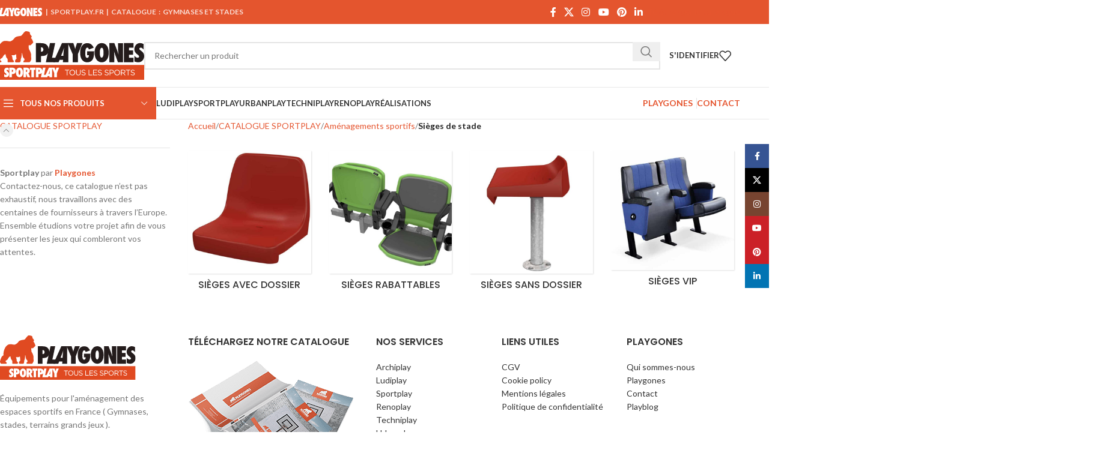

--- FILE ---
content_type: text/html; charset=UTF-8
request_url: https://sportplay.fr/catalogue/catalogue-sportplay/amenagements-gymnases-et-stades/sieges-stade/
body_size: 29982
content:
<!DOCTYPE html>
<html lang="fr-FR">
<head>
	<meta charset="UTF-8">
	<link rel="profile" href="https://gmpg.org/xfn/11">
	<link rel="pingback" href="https://sportplay.fr/xmlrpc.php">

	<meta name='robots' content='index, follow, max-image-preview:large, max-snippet:-1, max-video-preview:-1' />
	<style>img:is([sizes="auto" i], [sizes^="auto," i]) { contain-intrinsic-size: 3000px 1500px }</style>
	
<!-- Google Tag Manager for WordPress by gtm4wp.com -->
<script data-cfasync="false" data-pagespeed-no-defer>
	var gtm4wp_datalayer_name = "dataLayer";
	var dataLayer = dataLayer || [];
</script>
<!-- End Google Tag Manager for WordPress by gtm4wp.com -->
	<!-- This site is optimized with the Yoast SEO Premium plugin v20.11 (Yoast SEO v26.6) - https://yoast.com/wordpress/plugins/seo/ -->
	<title>Sièges de stade - par Sportplay / Playgones</title>
	<link rel="canonical" href="https://sportplay.fr/catalogue/catalogue-sportplay/amenagements-gymnases-et-stades/sieges-stade/" />
	<link rel="next" href="https://sportplay.fr/catalogue/catalogue-sportplay/amenagements-gymnases-et-stades/sieges-stade/page/2/" />
	<meta property="og:locale" content="fr_FR" />
	<meta property="og:type" content="article" />
	<meta property="og:title" content="Archives des Sièges de stade" />
	<meta property="og:url" content="https://sportplay.fr/catalogue/catalogue-sportplay/amenagements-gymnases-et-stades/sieges-stade/" />
	<meta property="og:site_name" content="Sportplay par Playgones - Equipementier gymnases et stades" />
	<meta property="og:image" content="https://sportplay.fr/wp-content/uploads/2020/05/flyer-promo-cata-sportplay-6.jpg" />
	<meta property="og:image:width" content="800" />
	<meta property="og:image:height" content="1200" />
	<meta property="og:image:type" content="image/jpeg" />
	<meta name="twitter:card" content="summary_large_image" />
	<meta name="twitter:site" content="@playgones_fr" />
	<script type="application/ld+json" class="yoast-schema-graph">{"@context":"https://schema.org","@graph":[{"@type":"CollectionPage","@id":"https://sportplay.fr/catalogue/catalogue-sportplay/amenagements-gymnases-et-stades/sieges-stade/","url":"https://sportplay.fr/catalogue/catalogue-sportplay/amenagements-gymnases-et-stades/sieges-stade/","name":"Sièges de stade - par Sportplay / Playgones","isPartOf":{"@id":"https://sportplay.fr/#website"},"primaryImageOfPage":{"@id":"https://sportplay.fr/catalogue/catalogue-sportplay/amenagements-gymnases-et-stades/sieges-stade/#primaryimage"},"image":{"@id":"https://sportplay.fr/catalogue/catalogue-sportplay/amenagements-gymnases-et-stades/sieges-stade/#primaryimage"},"thumbnailUrl":"https://sportplay.fr/wp-content/uploads/2020/03/Siege-Stade-Sans-Dossier-G3-1.jpg","breadcrumb":{"@id":"https://sportplay.fr/catalogue/catalogue-sportplay/amenagements-gymnases-et-stades/sieges-stade/#breadcrumb"},"inLanguage":"fr-FR"},{"@type":"ImageObject","inLanguage":"fr-FR","@id":"https://sportplay.fr/catalogue/catalogue-sportplay/amenagements-gymnases-et-stades/sieges-stade/#primaryimage","url":"https://sportplay.fr/wp-content/uploads/2020/03/Siege-Stade-Sans-Dossier-G3-1.jpg","contentUrl":"https://sportplay.fr/wp-content/uploads/2020/03/Siege-Stade-Sans-Dossier-G3-1.jpg","width":1200,"height":848},{"@type":"BreadcrumbList","@id":"https://sportplay.fr/catalogue/catalogue-sportplay/amenagements-gymnases-et-stades/sieges-stade/#breadcrumb","itemListElement":[{"@type":"ListItem","position":1,"name":"Home","item":"https://sportplay.fr/"},{"@type":"ListItem","position":2,"name":"CATALOGUE SPORTPLAY","item":"https://sportplay.fr/catalogue/catalogue-sportplay/"},{"@type":"ListItem","position":3,"name":"Aménagements sportifs","item":"https://sportplay.fr/catalogue/catalogue-sportplay/amenagements-gymnases-et-stades/"},{"@type":"ListItem","position":4,"name":"Sièges de stade"}]},{"@type":"WebSite","@id":"https://sportplay.fr/#website","url":"https://sportplay.fr/","name":"Sportplay équipements et aménagements sportifs pour collectivités","description":"La catalogue des équipements et aménagements sportifs","publisher":{"@id":"https://sportplay.fr/#organization"},"alternateName":"Sportplay par Playgones","potentialAction":[{"@type":"SearchAction","target":{"@type":"EntryPoint","urlTemplate":"https://sportplay.fr/?s={search_term_string}"},"query-input":{"@type":"PropertyValueSpecification","valueRequired":true,"valueName":"search_term_string"}}],"inLanguage":"fr-FR"},{"@type":"Organization","@id":"https://sportplay.fr/#organization","name":"Sportplay par Playgones","alternateName":"Équipements et aménagements sportifs pour les collectivités","url":"https://sportplay.fr/","logo":{"@type":"ImageObject","inLanguage":"fr-FR","@id":"https://sportplay.fr/#/schema/logo/image/","url":"https://sportplay.fr/wp-content/uploads/2024/03/logo-identite-sportplay.jpg","contentUrl":"https://sportplay.fr/wp-content/uploads/2024/03/logo-identite-sportplay.jpg","width":350,"height":350,"caption":"Sportplay par Playgones"},"image":{"@id":"https://sportplay.fr/#/schema/logo/image/"},"sameAs":["https://www.facebook.com/sportplay.fr/","https://x.com/playgones_fr"]}]}</script>
	<!-- / Yoast SEO Premium plugin. -->


<link rel='dns-prefetch' href='//www.googletagmanager.com' />
<link rel='dns-prefetch' href='//fonts.googleapis.com' />
<link rel="alternate" type="application/rss+xml" title="Sportplay par Playgones - Equipementier gymnases et stades &raquo; Flux" href="https://sportplay.fr/feed/" />
<link rel="alternate" type="application/rss+xml" title="Flux pour Sportplay par Playgones - Equipementier gymnases et stades &raquo; Sièges de stade Catégorie" href="https://sportplay.fr/catalogue/catalogue-sportplay/amenagements-gymnases-et-stades/sieges-stade/feed/" />
<style id='safe-svg-svg-icon-style-inline-css' type='text/css'>
.safe-svg-cover{text-align:center}.safe-svg-cover .safe-svg-inside{display:inline-block;max-width:100%}.safe-svg-cover svg{fill:currentColor;height:100%;max-height:100%;max-width:100%;width:100%}

</style>
<style id='woocommerce-inline-inline-css' type='text/css'>
.woocommerce form .form-row .required { visibility: visible; }
</style>
<link rel='stylesheet' id='woodmart-style-css' href='https://sportplay.fr/wp-content/themes/woodmart/css/parts/base.min.css?ver=8.0.4' type='text/css' media='all' />
<link rel='stylesheet' id='child-style-css' href='https://sportplay.fr/wp-content/themes/woodmart-child/style.css?ver=8.0.4' type='text/css' media='all' />
<link rel='stylesheet' id='js_composer_front-css' href='https://sportplay.fr/wp-content/plugins/js_composer/assets/css/js_composer.min.css?ver=8.6.1' type='text/css' media='all' />
<link rel='stylesheet' id='wd-helpers-wpb-elem-css' href='https://sportplay.fr/wp-content/themes/woodmart/css/parts/helpers-wpb-elem.min.css?ver=8.0.4' type='text/css' media='all' />
<link rel='stylesheet' id='wd-widget-tag-cloud-css' href='https://sportplay.fr/wp-content/themes/woodmart/css/parts/widget-tag-cloud.min.css?ver=8.0.4' type='text/css' media='all' />
<link rel='stylesheet' id='wd-widget-wd-recent-posts-css' href='https://sportplay.fr/wp-content/themes/woodmart/css/parts/widget-wd-recent-posts.min.css?ver=8.0.4' type='text/css' media='all' />
<link rel='stylesheet' id='wd-widget-product-cat-css' href='https://sportplay.fr/wp-content/themes/woodmart/css/parts/woo-widget-product-cat.min.css?ver=8.0.4' type='text/css' media='all' />
<link rel='stylesheet' id='wd-widget-product-list-css' href='https://sportplay.fr/wp-content/themes/woodmart/css/parts/woo-widget-product-list.min.css?ver=8.0.4' type='text/css' media='all' />
<link rel='stylesheet' id='wd-wpcf7-css' href='https://sportplay.fr/wp-content/themes/woodmart/css/parts/int-wpcf7.min.css?ver=8.0.4' type='text/css' media='all' />
<link rel='stylesheet' id='wd-revolution-slider-css' href='https://sportplay.fr/wp-content/themes/woodmart/css/parts/int-rev-slider.min.css?ver=8.0.4' type='text/css' media='all' />
<link rel='stylesheet' id='wd-wpbakery-base-css' href='https://sportplay.fr/wp-content/themes/woodmart/css/parts/int-wpb-base.min.css?ver=8.0.4' type='text/css' media='all' />
<link rel='stylesheet' id='wd-wpbakery-base-deprecated-css' href='https://sportplay.fr/wp-content/themes/woodmart/css/parts/int-wpb-base-deprecated.min.css?ver=8.0.4' type='text/css' media='all' />
<link rel='stylesheet' id='wd-notices-fixed-css' href='https://sportplay.fr/wp-content/themes/woodmart/css/parts/woo-opt-sticky-notices-old.min.css?ver=8.0.4' type='text/css' media='all' />
<link rel='stylesheet' id='wd-woocommerce-base-css' href='https://sportplay.fr/wp-content/themes/woodmart/css/parts/woocommerce-base.min.css?ver=8.0.4' type='text/css' media='all' />
<link rel='stylesheet' id='wd-mod-star-rating-css' href='https://sportplay.fr/wp-content/themes/woodmart/css/parts/mod-star-rating.min.css?ver=8.0.4' type='text/css' media='all' />
<link rel='stylesheet' id='wd-woo-el-track-order-css' href='https://sportplay.fr/wp-content/themes/woodmart/css/parts/woo-el-track-order.min.css?ver=8.0.4' type='text/css' media='all' />
<link rel='stylesheet' id='wd-woocommerce-block-notices-css' href='https://sportplay.fr/wp-content/themes/woodmart/css/parts/woo-mod-block-notices.min.css?ver=8.0.4' type='text/css' media='all' />
<link rel='stylesheet' id='wd-widget-active-filters-css' href='https://sportplay.fr/wp-content/themes/woodmart/css/parts/woo-widget-active-filters.min.css?ver=8.0.4' type='text/css' media='all' />
<link rel='stylesheet' id='wd-woo-shop-predefined-css' href='https://sportplay.fr/wp-content/themes/woodmart/css/parts/woo-shop-predefined.min.css?ver=8.0.4' type='text/css' media='all' />
<link rel='stylesheet' id='wd-shop-title-categories-css' href='https://sportplay.fr/wp-content/themes/woodmart/css/parts/woo-categories-loop-nav.min.css?ver=8.0.4' type='text/css' media='all' />
<link rel='stylesheet' id='wd-woo-categories-loop-nav-mobile-accordion-css' href='https://sportplay.fr/wp-content/themes/woodmart/css/parts/woo-categories-loop-nav-mobile-accordion.min.css?ver=8.0.4' type='text/css' media='all' />
<link rel='stylesheet' id='wd-woo-shop-el-products-per-page-css' href='https://sportplay.fr/wp-content/themes/woodmart/css/parts/woo-shop-el-products-per-page.min.css?ver=8.0.4' type='text/css' media='all' />
<link rel='stylesheet' id='wd-woo-shop-page-title-css' href='https://sportplay.fr/wp-content/themes/woodmart/css/parts/woo-shop-page-title.min.css?ver=8.0.4' type='text/css' media='all' />
<link rel='stylesheet' id='wd-woo-mod-shop-loop-head-css' href='https://sportplay.fr/wp-content/themes/woodmart/css/parts/woo-mod-shop-loop-head.min.css?ver=8.0.4' type='text/css' media='all' />
<link rel='stylesheet' id='wd-woo-shop-el-order-by-css' href='https://sportplay.fr/wp-content/themes/woodmart/css/parts/woo-shop-el-order-by.min.css?ver=8.0.4' type='text/css' media='all' />
<link rel='stylesheet' id='wd-woo-shop-el-products-view-css' href='https://sportplay.fr/wp-content/themes/woodmart/css/parts/woo-shop-el-products-view.min.css?ver=8.0.4' type='text/css' media='all' />
<link rel='stylesheet' id='wd-wp-blocks-css' href='https://sportplay.fr/wp-content/themes/woodmart/css/parts/wp-blocks.min.css?ver=8.0.4' type='text/css' media='all' />
<link rel='stylesheet' id='wd-header-base-css' href='https://sportplay.fr/wp-content/themes/woodmart/css/parts/header-base.min.css?ver=8.0.4' type='text/css' media='all' />
<link rel='stylesheet' id='wd-mod-tools-css' href='https://sportplay.fr/wp-content/themes/woodmart/css/parts/mod-tools.min.css?ver=8.0.4' type='text/css' media='all' />
<link rel='stylesheet' id='wd-header-elements-base-css' href='https://sportplay.fr/wp-content/themes/woodmart/css/parts/header-el-base.min.css?ver=8.0.4' type='text/css' media='all' />
<link rel='stylesheet' id='wd-social-icons-css' href='https://sportplay.fr/wp-content/themes/woodmart/css/parts/el-social-icons.min.css?ver=8.0.4' type='text/css' media='all' />
<link rel='stylesheet' id='wd-button-css' href='https://sportplay.fr/wp-content/themes/woodmart/css/parts/el-button.min.css?ver=8.0.4' type='text/css' media='all' />
<link rel='stylesheet' id='wd-header-search-css' href='https://sportplay.fr/wp-content/themes/woodmart/css/parts/header-el-search.min.css?ver=8.0.4' type='text/css' media='all' />
<link rel='stylesheet' id='wd-header-search-form-css' href='https://sportplay.fr/wp-content/themes/woodmart/css/parts/header-el-search-form.min.css?ver=8.0.4' type='text/css' media='all' />
<link rel='stylesheet' id='wd-wd-search-results-css' href='https://sportplay.fr/wp-content/themes/woodmart/css/parts/wd-search-results.min.css?ver=8.0.4' type='text/css' media='all' />
<link rel='stylesheet' id='wd-wd-search-form-css' href='https://sportplay.fr/wp-content/themes/woodmart/css/parts/wd-search-form.min.css?ver=8.0.4' type='text/css' media='all' />
<link rel='stylesheet' id='wd-woo-mod-login-form-css' href='https://sportplay.fr/wp-content/themes/woodmart/css/parts/woo-mod-login-form.min.css?ver=8.0.4' type='text/css' media='all' />
<link rel='stylesheet' id='wd-header-my-account-css' href='https://sportplay.fr/wp-content/themes/woodmart/css/parts/header-el-my-account.min.css?ver=8.0.4' type='text/css' media='all' />
<link rel='stylesheet' id='wd-header-mobile-nav-dropdown-css' href='https://sportplay.fr/wp-content/themes/woodmart/css/parts/header-el-mobile-nav-dropdown.min.css?ver=8.0.4' type='text/css' media='all' />
<link rel='stylesheet' id='wd-header-categories-nav-css' href='https://sportplay.fr/wp-content/themes/woodmart/css/parts/header-el-category-nav.min.css?ver=8.0.4' type='text/css' media='all' />
<link rel='stylesheet' id='wd-mod-nav-vertical-css' href='https://sportplay.fr/wp-content/themes/woodmart/css/parts/mod-nav-vertical.min.css?ver=8.0.4' type='text/css' media='all' />
<link rel='stylesheet' id='wd-mod-nav-vertical-design-default-css' href='https://sportplay.fr/wp-content/themes/woodmart/css/parts/mod-nav-vertical-design-default.min.css?ver=8.0.4' type='text/css' media='all' />
<link rel='stylesheet' id='wd-mod-nav-menu-label-css' href='https://sportplay.fr/wp-content/themes/woodmart/css/parts/mod-nav-menu-label.min.css?ver=8.0.4' type='text/css' media='all' />
<link rel='stylesheet' id='wd-product-loop-css' href='https://sportplay.fr/wp-content/themes/woodmart/css/parts/woo-product-loop.min.css?ver=8.0.4' type='text/css' media='all' />
<link rel='stylesheet' id='wd-product-loop-base-css' href='https://sportplay.fr/wp-content/themes/woodmart/css/parts/woo-product-loop-base.min.css?ver=8.0.4' type='text/css' media='all' />
<link rel='stylesheet' id='wd-mod-more-description-css' href='https://sportplay.fr/wp-content/themes/woodmart/css/parts/mod-more-description.min.css?ver=8.0.4' type='text/css' media='all' />
<link rel='stylesheet' id='wd-mfp-popup-css' href='https://sportplay.fr/wp-content/themes/woodmart/css/parts/lib-magnific-popup.min.css?ver=8.0.4' type='text/css' media='all' />
<link rel='stylesheet' id='wd-mod-animations-keyframes-css' href='https://sportplay.fr/wp-content/themes/woodmart/css/parts/int-wbp-el-animations.min.css?ver=8.0.4' type='text/css' media='all' />
<link rel='stylesheet' id='wd-banner-css' href='https://sportplay.fr/wp-content/themes/woodmart/css/parts/wpb-el-banner.min.css?ver=8.0.4' type='text/css' media='all' />
<link rel='stylesheet' id='wd-banner-style-mask-and-shadow-css' href='https://sportplay.fr/wp-content/themes/woodmart/css/parts/el-banner-style-mask-and-shadow.min.css?ver=8.0.4' type='text/css' media='all' />
<link rel='stylesheet' id='wd-banner-hover-zoom-css' href='https://sportplay.fr/wp-content/themes/woodmart/css/parts/el-banner-hover-zoom.min.css?ver=8.0.4' type='text/css' media='all' />
<link rel='stylesheet' id='wd-banner-btn-hover-css' href='https://sportplay.fr/wp-content/themes/woodmart/css/parts/el-banner-btn-hover.min.css?ver=8.0.4' type='text/css' media='all' />
<link rel='stylesheet' id='wd-mod-highlighted-text-css' href='https://sportplay.fr/wp-content/themes/woodmart/css/parts/mod-highlighted-text.min.css?ver=8.0.4' type='text/css' media='all' />
<link rel='stylesheet' id='wd-swiper-css' href='https://sportplay.fr/wp-content/themes/woodmart/css/parts/lib-swiper.min.css?ver=8.0.4' type='text/css' media='all' />
<link rel='stylesheet' id='wd-swiper-arrows-css' href='https://sportplay.fr/wp-content/themes/woodmart/css/parts/lib-swiper-arrows.min.css?ver=8.0.4' type='text/css' media='all' />
<link rel='stylesheet' id='wd-swiper-pagin-css' href='https://sportplay.fr/wp-content/themes/woodmart/css/parts/lib-swiper-pagin.min.css?ver=8.0.4' type='text/css' media='all' />
<link rel='stylesheet' id='wd-off-canvas-sidebar-css' href='https://sportplay.fr/wp-content/themes/woodmart/css/parts/opt-off-canvas-sidebar.min.css?ver=8.0.4' type='text/css' media='all' />
<link rel='stylesheet' id='wd-shop-filter-area-css' href='https://sportplay.fr/wp-content/themes/woodmart/css/parts/woo-shop-el-filters-area.min.css?ver=8.0.4' type='text/css' media='all' />
<link rel='stylesheet' id='wd-woo-categories-loop-css' href='https://sportplay.fr/wp-content/themes/woodmart/css/parts/woo-categories-loop.min.css?ver=8.0.4' type='text/css' media='all' />
<link rel='stylesheet' id='wd-categories-loop-css' href='https://sportplay.fr/wp-content/themes/woodmart/css/parts/woo-categories-loop-old.min.css?ver=8.0.4' type='text/css' media='all' />
<link rel='stylesheet' id='wd-sticky-loader-css' href='https://sportplay.fr/wp-content/themes/woodmart/css/parts/mod-sticky-loader.min.css?ver=8.0.4' type='text/css' media='all' />
<link rel='stylesheet' id='wd-footer-base-css' href='https://sportplay.fr/wp-content/themes/woodmart/css/parts/footer-base.min.css?ver=8.0.4' type='text/css' media='all' />
<link rel='stylesheet' id='wd-scroll-top-css' href='https://sportplay.fr/wp-content/themes/woodmart/css/parts/opt-scrolltotop.min.css?ver=8.0.4' type='text/css' media='all' />
<link rel='stylesheet' id='wd-header-my-account-sidebar-css' href='https://sportplay.fr/wp-content/themes/woodmart/css/parts/header-el-my-account-sidebar.min.css?ver=8.0.4' type='text/css' media='all' />
<link rel='stylesheet' id='wd-social-icons-styles-css' href='https://sportplay.fr/wp-content/themes/woodmart/css/parts/el-social-styles.min.css?ver=8.0.4' type='text/css' media='all' />
<link rel='stylesheet' id='wd-sticky-social-buttons-css' href='https://sportplay.fr/wp-content/themes/woodmart/css/parts/opt-sticky-social.min.css?ver=8.0.4' type='text/css' media='all' />
<link rel='stylesheet' id='wd-shop-off-canvas-sidebar-css' href='https://sportplay.fr/wp-content/themes/woodmart/css/parts/opt-shop-off-canvas-sidebar.min.css?ver=8.0.4' type='text/css' media='all' />
<link rel='stylesheet' id='wd-cookies-popup-css' href='https://sportplay.fr/wp-content/themes/woodmart/css/parts/opt-cookies.min.css?ver=8.0.4' type='text/css' media='all' />
<link rel='stylesheet' id='wd-bottom-toolbar-css' href='https://sportplay.fr/wp-content/themes/woodmart/css/parts/opt-bottom-toolbar.min.css?ver=8.0.4' type='text/css' media='all' />
<link rel='stylesheet' id='xts-style-theme_settings_default-css' href='https://sportplay.fr/wp-content/uploads/2025/12/xts-theme_settings_default-1764687847.css?ver=8.0.4' type='text/css' media='all' />
<link rel='stylesheet' id='xts-google-fonts-css' href='https://fonts.googleapis.com/css?family=Lato%3A400%2C700%7CPoppins%3A400%2C600%2C500&#038;ver=8.0.4' type='text/css' media='all' />
<script type="text/template" id="tmpl-variation-template">
	<div class="woocommerce-variation-description">{{{ data.variation.variation_description }}}</div>
	<div class="woocommerce-variation-price">{{{ data.variation.price_html }}}</div>
	<div class="woocommerce-variation-availability">{{{ data.variation.availability_html }}}</div>
</script>
<script type="text/template" id="tmpl-unavailable-variation-template">
	<p role="alert">Désolé, ce produit n&rsquo;est pas disponible. Veuillez choisir une combinaison différente.</p>
</script>
<script type="text/javascript" src="https://sportplay.fr/wp-includes/js/jquery/jquery.min.js?ver=3.7.1" id="jquery-core-js"></script>
<script type="text/javascript" src="https://sportplay.fr/wp-includes/js/jquery/jquery-migrate.min.js?ver=3.4.1" id="jquery-migrate-js"></script>
<script type="text/javascript" src="//sportplay.fr/wp-content/plugins/revslider/sr6/assets/js/rbtools.min.js?ver=6.7.38" async id="tp-tools-js"></script>
<script type="text/javascript" src="//sportplay.fr/wp-content/plugins/revslider/sr6/assets/js/rs6.min.js?ver=6.7.38" async id="revmin-js"></script>
<script type="text/javascript" src="https://sportplay.fr/wp-includes/js/underscore.min.js?ver=1.13.7" id="underscore-js"></script>
<script type="text/javascript" id="wp-util-js-extra">
/* <![CDATA[ */
var _wpUtilSettings = {"ajax":{"url":"\/wp-admin\/admin-ajax.php"}};
/* ]]> */
</script>
<script type="text/javascript" src="https://sportplay.fr/wp-includes/js/wp-util.min.js?ver=6.8.3" id="wp-util-js"></script>
<script type="text/javascript" src="https://sportplay.fr/wp-content/plugins/woocommerce/assets/js/jquery-blockui/jquery.blockUI.min.js?ver=2.7.0-wc.10.4.2" id="wc-jquery-blockui-js" data-wp-strategy="defer"></script>
<script type="text/javascript" id="wc-add-to-cart-variation-js-extra">
/* <![CDATA[ */
var wc_add_to_cart_variation_params = {"wc_ajax_url":"\/?wc-ajax=%%endpoint%%","i18n_no_matching_variations_text":"D\u00e9sol\u00e9, aucun produit ne r\u00e9pond \u00e0 vos crit\u00e8res. Veuillez choisir une combinaison diff\u00e9rente.","i18n_make_a_selection_text":"Veuillez s\u00e9lectionner des options du produit avant de l\u2019ajouter \u00e0 votre panier.","i18n_unavailable_text":"D\u00e9sol\u00e9, ce produit n\u2019est pas disponible. Veuillez choisir une combinaison diff\u00e9rente.","i18n_reset_alert_text":"Votre s\u00e9lection a \u00e9t\u00e9 r\u00e9initialis\u00e9e. Veuillez s\u00e9lectionner des options du produit avant de l\u2019ajouter \u00e0 votre panier."};
/* ]]> */
</script>
<script type="text/javascript" src="https://sportplay.fr/wp-content/plugins/woocommerce/assets/js/frontend/add-to-cart-variation.min.js?ver=10.4.2" id="wc-add-to-cart-variation-js" defer="defer" data-wp-strategy="defer"></script>
<script type="text/javascript" id="wc-add-to-cart-js-extra">
/* <![CDATA[ */
var wc_add_to_cart_params = {"ajax_url":"\/wp-admin\/admin-ajax.php","wc_ajax_url":"\/?wc-ajax=%%endpoint%%","i18n_view_cart":"Voir le panier","cart_url":"https:\/\/sportplay.fr\/panier\/","is_cart":"","cart_redirect_after_add":"no"};
/* ]]> */
</script>
<script type="text/javascript" src="https://sportplay.fr/wp-content/plugins/woocommerce/assets/js/frontend/add-to-cart.min.js?ver=10.4.2" id="wc-add-to-cart-js" data-wp-strategy="defer"></script>
<script type="text/javascript" src="https://sportplay.fr/wp-content/plugins/woocommerce/assets/js/js-cookie/js.cookie.min.js?ver=2.1.4-wc.10.4.2" id="wc-js-cookie-js" defer="defer" data-wp-strategy="defer"></script>
<script type="text/javascript" id="woocommerce-js-extra">
/* <![CDATA[ */
var woocommerce_params = {"ajax_url":"\/wp-admin\/admin-ajax.php","wc_ajax_url":"\/?wc-ajax=%%endpoint%%","i18n_password_show":"Afficher le mot de passe","i18n_password_hide":"Masquer le mot de passe"};
/* ]]> */
</script>
<script type="text/javascript" src="https://sportplay.fr/wp-content/plugins/woocommerce/assets/js/frontend/woocommerce.min.js?ver=10.4.2" id="woocommerce-js" defer="defer" data-wp-strategy="defer"></script>
<script type="text/javascript" src="https://sportplay.fr/wp-content/plugins/js_composer/assets/js/vendors/woocommerce-add-to-cart.js?ver=8.6.1" id="vc_woocommerce-add-to-cart-js-js"></script>

<!-- Extrait de code de la balise Google (gtag.js) ajouté par Site Kit -->
<!-- Extrait Google Analytics ajouté par Site Kit -->
<script type="text/javascript" src="https://www.googletagmanager.com/gtag/js?id=GT-KFH6F75" id="google_gtagjs-js" async></script>
<script type="text/javascript" id="google_gtagjs-js-after">
/* <![CDATA[ */
window.dataLayer = window.dataLayer || [];function gtag(){dataLayer.push(arguments);}
gtag("set","linker",{"domains":["sportplay.fr"]});
gtag("js", new Date());
gtag("set", "developer_id.dZTNiMT", true);
gtag("config", "GT-KFH6F75");
/* ]]> */
</script>
<script type="text/javascript" src="https://sportplay.fr/wp-content/themes/woodmart/js/libs/device.min.js?ver=8.0.4" id="wd-device-library-js"></script>
<script type="text/javascript" src="https://sportplay.fr/wp-content/themes/woodmart/js/scripts/global/scrollBar.min.js?ver=8.0.4" id="wd-scrollbar-js"></script>
<script></script><link rel="https://api.w.org/" href="https://sportplay.fr/wp-json/" /><link rel="alternate" title="JSON" type="application/json" href="https://sportplay.fr/wp-json/wp/v2/product_cat/799" /><link rel="EditURI" type="application/rsd+xml" title="RSD" href="https://sportplay.fr/xmlrpc.php?rsd" />
<meta name="generator" content="Site Kit by Google 1.168.0" />
<!-- Google Tag Manager for WordPress by gtm4wp.com -->
<!-- GTM Container placement set to off -->
<script data-cfasync="false" data-pagespeed-no-defer>
	var dataLayer_content = {"pagePostType":"product","pagePostType2":"tax-product","pageCategory":[]};
	dataLayer.push( dataLayer_content );
</script>
<script data-cfasync="false" data-pagespeed-no-defer>
	console.warn && console.warn("[GTM4WP] Google Tag Manager container code placement set to OFF !!!");
	console.warn && console.warn("[GTM4WP] Data layer codes are active but GTM container must be loaded using custom coding !!!");
</script>
<!-- End Google Tag Manager for WordPress by gtm4wp.com -->					<meta name="viewport" content="width=device-width, initial-scale=1.0, maximum-scale=1.0, user-scalable=no">
										<noscript><style>.woocommerce-product-gallery{ opacity: 1 !important; }</style></noscript>
	<meta name="generator" content="Powered by WPBakery Page Builder - drag and drop page builder for WordPress."/>

<!-- Extrait Google Tag Manager ajouté par Site Kit -->
<script type="text/javascript">
/* <![CDATA[ */

			( function( w, d, s, l, i ) {
				w[l] = w[l] || [];
				w[l].push( {'gtm.start': new Date().getTime(), event: 'gtm.js'} );
				var f = d.getElementsByTagName( s )[0],
					j = d.createElement( s ), dl = l != 'dataLayer' ? '&l=' + l : '';
				j.async = true;
				j.src = 'https://www.googletagmanager.com/gtm.js?id=' + i + dl;
				f.parentNode.insertBefore( j, f );
			} )( window, document, 'script', 'dataLayer', 'GTM-5W2LH9RC' );
			
/* ]]> */
</script>

<!-- End Google Tag Manager snippet added by Site Kit -->
<meta name="generator" content="Powered by Slider Revolution 6.7.38 - responsive, Mobile-Friendly Slider Plugin for WordPress with comfortable drag and drop interface." />
<link rel="icon" href="https://sportplay.fr/wp-content/uploads/2020/04/cropped-favicon-sportplay-32x32.png" sizes="32x32" />
<link rel="icon" href="https://sportplay.fr/wp-content/uploads/2020/04/cropped-favicon-sportplay-192x192.png" sizes="192x192" />
<link rel="apple-touch-icon" href="https://sportplay.fr/wp-content/uploads/2020/04/cropped-favicon-sportplay-180x180.png" />
<meta name="msapplication-TileImage" content="https://sportplay.fr/wp-content/uploads/2020/04/cropped-favicon-sportplay-270x270.png" />
<script>function setREVStartSize(e){
			//window.requestAnimationFrame(function() {
				window.RSIW = window.RSIW===undefined ? window.innerWidth : window.RSIW;
				window.RSIH = window.RSIH===undefined ? window.innerHeight : window.RSIH;
				try {
					var pw = document.getElementById(e.c).parentNode.offsetWidth,
						newh;
					pw = pw===0 || isNaN(pw) || (e.l=="fullwidth" || e.layout=="fullwidth") ? window.RSIW : pw;
					e.tabw = e.tabw===undefined ? 0 : parseInt(e.tabw);
					e.thumbw = e.thumbw===undefined ? 0 : parseInt(e.thumbw);
					e.tabh = e.tabh===undefined ? 0 : parseInt(e.tabh);
					e.thumbh = e.thumbh===undefined ? 0 : parseInt(e.thumbh);
					e.tabhide = e.tabhide===undefined ? 0 : parseInt(e.tabhide);
					e.thumbhide = e.thumbhide===undefined ? 0 : parseInt(e.thumbhide);
					e.mh = e.mh===undefined || e.mh=="" || e.mh==="auto" ? 0 : parseInt(e.mh,0);
					if(e.layout==="fullscreen" || e.l==="fullscreen")
						newh = Math.max(e.mh,window.RSIH);
					else{
						e.gw = Array.isArray(e.gw) ? e.gw : [e.gw];
						for (var i in e.rl) if (e.gw[i]===undefined || e.gw[i]===0) e.gw[i] = e.gw[i-1];
						e.gh = e.el===undefined || e.el==="" || (Array.isArray(e.el) && e.el.length==0)? e.gh : e.el;
						e.gh = Array.isArray(e.gh) ? e.gh : [e.gh];
						for (var i in e.rl) if (e.gh[i]===undefined || e.gh[i]===0) e.gh[i] = e.gh[i-1];
											
						var nl = new Array(e.rl.length),
							ix = 0,
							sl;
						e.tabw = e.tabhide>=pw ? 0 : e.tabw;
						e.thumbw = e.thumbhide>=pw ? 0 : e.thumbw;
						e.tabh = e.tabhide>=pw ? 0 : e.tabh;
						e.thumbh = e.thumbhide>=pw ? 0 : e.thumbh;
						for (var i in e.rl) nl[i] = e.rl[i]<window.RSIW ? 0 : e.rl[i];
						sl = nl[0];
						for (var i in nl) if (sl>nl[i] && nl[i]>0) { sl = nl[i]; ix=i;}
						var m = pw>(e.gw[ix]+e.tabw+e.thumbw) ? 1 : (pw-(e.tabw+e.thumbw)) / (e.gw[ix]);
						newh =  (e.gh[ix] * m) + (e.tabh + e.thumbh);
					}
					var el = document.getElementById(e.c);
					if (el!==null && el) el.style.height = newh+"px";
					el = document.getElementById(e.c+"_wrapper");
					if (el!==null && el) {
						el.style.height = newh+"px";
						el.style.display = "block";
					}
				} catch(e){
					console.log("Failure at Presize of Slider:" + e)
				}
			//});
		  };</script>
<style>
		
		</style><noscript><style> .wpb_animate_when_almost_visible { opacity: 1; }</style></noscript>			<style id="wd-style-header_528910-css" data-type="wd-style-header_528910">
				:root{
	--wd-top-bar-h: 40px;
	--wd-top-bar-sm-h: 38px;
	--wd-top-bar-sticky-h: 50px;
	--wd-top-bar-brd-w: .00001px;

	--wd-header-general-h: 105px;
	--wd-header-general-sm-h: 60px;
	--wd-header-general-sticky-h: 105px;
	--wd-header-general-brd-w: 1px;

	--wd-header-bottom-h: 52px;
	--wd-header-bottom-sm-h: .00001px;
	--wd-header-bottom-sticky-h: 52px;
	--wd-header-bottom-brd-w: 1px;

	--wd-header-clone-h: .00001px;

	--wd-header-brd-w: calc(var(--wd-top-bar-brd-w) + var(--wd-header-general-brd-w) + var(--wd-header-bottom-brd-w));
	--wd-header-h: calc(var(--wd-top-bar-h) + var(--wd-header-general-h) + var(--wd-header-bottom-h) + var(--wd-header-brd-w));
	--wd-header-sticky-h: calc(var(--wd-top-bar-sticky-h) + var(--wd-header-general-sticky-h) + var(--wd-header-bottom-sticky-h) + var(--wd-header-clone-h) + var(--wd-header-brd-w));
	--wd-header-sm-h: calc(var(--wd-top-bar-sm-h) + var(--wd-header-general-sm-h) + var(--wd-header-bottom-sm-h) + var(--wd-header-brd-w));
}

.whb-top-bar .wd-dropdown {
	margin-top: 0px;
}

.whb-top-bar .wd-dropdown:after {
	height: 10px;
}

.whb-sticked .whb-top-bar .wd-dropdown:not(.sub-sub-menu) {
	margin-top: 5px;
}

.whb-sticked .whb-top-bar .wd-dropdown:not(.sub-sub-menu):after {
	height: 15px;
}

.whb-sticked .whb-general-header .wd-dropdown:not(.sub-sub-menu) {
	margin-top: 32.5px;
}

.whb-sticked .whb-general-header .wd-dropdown:not(.sub-sub-menu):after {
	height: 42.5px;
}


:root:has(.whb-general-header.whb-border-boxed) {
	--wd-header-general-brd-w: .00001px;
}

@media (max-width: 1024px) {
:root:has(.whb-general-header.whb-hidden-mobile) {
	--wd-header-general-brd-w: .00001px;
}
}

:root:has(.whb-header-bottom.whb-border-boxed) {
	--wd-header-bottom-brd-w: .00001px;
}

@media (max-width: 1024px) {
:root:has(.whb-header-bottom.whb-hidden-mobile) {
	--wd-header-bottom-brd-w: .00001px;
}
}

.whb-header-bottom .wd-dropdown {
	margin-top: 6px;
}

.whb-header-bottom .wd-dropdown:after {
	height: 16px;
}

.whb-sticked .whb-header-bottom .wd-dropdown:not(.sub-sub-menu) {
	margin-top: 6px;
}

.whb-sticked .whb-header-bottom .wd-dropdown:not(.sub-sub-menu):after {
	height: 16px;
}


		
.whb-top-bar {
	background-color: rgba(228, 85, 46, 1);
}

.whb-9x1ytaxq7aphtb3npidp .searchform {
	--wd-form-height: 46px;
}
.whb-general-header {
	border-color: rgba(232, 232, 232, 1);border-bottom-width: 1px;border-bottom-style: solid;
}

.whb-header-bottom {
	border-color: rgba(232, 232, 232, 1);border-bottom-width: 1px;border-bottom-style: solid;
}
			</style>
			</head>

<body class="archive tax-product_cat term-sieges-stade term-799 wp-theme-woodmart wp-child-theme-woodmart-child theme-woodmart woocommerce woocommerce-page woocommerce-no-js wrapper-full-width  catalog-mode-on categories-accordion-on woodmart-archive-shop woodmart-ajax-shop-on notifications-sticky sticky-toolbar-on wpb-js-composer js-comp-ver-8.6.1 vc_responsive">
					<!-- Extrait Google Tag Manager (noscript) ajouté par Site Kit -->
		<noscript>
			<iframe src="https://www.googletagmanager.com/ns.html?id=GTM-5W2LH9RC" height="0" width="0" style="display:none;visibility:hidden"></iframe>
		</noscript>
		<!-- End Google Tag Manager (noscript) snippet added by Site Kit -->
		<script type="text/javascript" id="wd-flicker-fix">// Flicker fix.</script>	
	
	<div class="wd-page-wrapper website-wrapper">
									<header class="whb-header whb-header_528910 whb-sticky-shadow whb-scroll-slide whb-sticky-real">
					<div class="whb-main-header">
	
<div class="whb-row whb-top-bar whb-sticky-row whb-with-bg whb-without-border whb-color-light whb-flex-flex-middle">
	<div class="container">
		<div class="whb-flex-row whb-top-bar-inner">
			<div class="whb-column whb-col-left whb-visible-lg">
	
<div class="wd-header-text reset-last-child  wd-inline"><a href="https://playgones.com" target="_blank" rel="noopener"> <img width="80" height="14" src="https://sportplay.fr/wp-content/uploads/2020/03/playgones-top-bar-80px.png" /> </a><strong>  |  </strong><strong>SPORTPLAY.FR  |  CATALOGUE  :  GYMNASES ET STADES </strong></div>
</div>
<div class="whb-column whb-col-center whb-visible-lg whb-empty-column">
	</div>
<div class="whb-column whb-col-right whb-visible-lg">
				<div id="" class=" wd-social-icons  wd-style-default social-follow wd-shape-circle  whb-43k0qayz7gg36f2jmmhk color-scheme-light text-center">
				
				
									<a rel="noopener noreferrer nofollow" href="https://www.facebook.com/sportplay.fr" target="_blank" class=" wd-social-icon social-facebook" aria-label="Facebook social link">
						<span class="wd-icon"></span>
											</a>
				
									<a rel="noopener noreferrer nofollow" href="https://twitter.com/playgones_fr" target="_blank" class=" wd-social-icon social-twitter" aria-label="X social link">
						<span class="wd-icon"></span>
											</a>
				
				
									<a rel="noopener noreferrer nofollow" href="https://www.instagram.com/playgones_france/" target="_blank" class=" wd-social-icon social-instagram" aria-label="Instagram social link">
						<span class="wd-icon"></span>
											</a>
				
									<a rel="noopener noreferrer nofollow" href="https://www.youtube.com/channel/UCVO5AKfFxIxzvtSowhyb0eQ" target="_blank" class=" wd-social-icon social-youtube" aria-label="YouTube social link">
						<span class="wd-icon"></span>
											</a>
				
									<a rel="noopener noreferrer nofollow" href="https://www.pinterest.fr/Playgones/" target="_blank" class=" wd-social-icon social-pinterest" aria-label="Pinterest social link">
						<span class="wd-icon"></span>
											</a>
				
				
									<a rel="noopener noreferrer nofollow" href="https://www.linkedin.com/company/playgones" target="_blank" class=" wd-social-icon social-linkedin" aria-label="Linkedin social link">
						<span class="wd-icon"></span>
											</a>
				
				
				
				
				
				
				
				
				
				
				
				
				
				
				
				
				
				
			</div>

		<div id="wd-6946b0ce1decf" class="  whb-ei2lg4fsaple4wztuml6 wd-button-wrapper text-center"><a href="https://sportplay.fr/Catalogue-Playgones-SPORTPLAY.pdf" title="" target="_blank" class="btn btn-color-white btn-style-bordered btn-shape-semi-round btn-size-small">Télécharger le catalogue</a></div></div>
<div class="whb-column whb-col-mobile whb-hidden-lg">
				<div id="" class=" wd-social-icons  wd-style-default social-follow wd-shape-circle  whb-vmlw3iqy1i9gf64uk7of color-scheme-light text-center">
				
				
									<a rel="noopener noreferrer nofollow" href="https://www.facebook.com/sportplay.fr" target="_blank" class=" wd-social-icon social-facebook" aria-label="Facebook social link">
						<span class="wd-icon"></span>
											</a>
				
									<a rel="noopener noreferrer nofollow" href="https://twitter.com/playgones_fr" target="_blank" class=" wd-social-icon social-twitter" aria-label="X social link">
						<span class="wd-icon"></span>
											</a>
				
				
									<a rel="noopener noreferrer nofollow" href="https://www.instagram.com/playgones_france/" target="_blank" class=" wd-social-icon social-instagram" aria-label="Instagram social link">
						<span class="wd-icon"></span>
											</a>
				
									<a rel="noopener noreferrer nofollow" href="https://www.youtube.com/channel/UCVO5AKfFxIxzvtSowhyb0eQ" target="_blank" class=" wd-social-icon social-youtube" aria-label="YouTube social link">
						<span class="wd-icon"></span>
											</a>
				
									<a rel="noopener noreferrer nofollow" href="https://www.pinterest.fr/Playgones/" target="_blank" class=" wd-social-icon social-pinterest" aria-label="Pinterest social link">
						<span class="wd-icon"></span>
											</a>
				
				
									<a rel="noopener noreferrer nofollow" href="https://www.linkedin.com/company/playgones" target="_blank" class=" wd-social-icon social-linkedin" aria-label="Linkedin social link">
						<span class="wd-icon"></span>
											</a>
				
				
				
				
				
				
				
				
				
				
				
				
				
				
				
				
				
				
			</div>

		</div>
		</div>
	</div>
</div>

<div class="whb-row whb-general-header whb-sticky-row whb-without-bg whb-border-fullwidth whb-color-dark whb-flex-flex-middle">
	<div class="container">
		<div class="whb-flex-row whb-general-header-inner">
			<div class="whb-column whb-col-left whb-visible-lg">
	<div class="site-logo">
	<a href="https://sportplay.fr/" class="wd-logo wd-main-logo" rel="home" aria-label="Site logo">
		<img width="952" height="311" src="https://sportplay.fr/wp-content/uploads/2024/01/Logo-sportplay-playgones-sport.svg" class="attachment-full size-full" alt="" style="max-width:250px;" decoding="async" />	</a>
	</div>
</div>
<div class="whb-column whb-col-center whb-visible-lg">
				<div class="wd-search-form wd-header-search-form wd-display-form whb-9x1ytaxq7aphtb3npidp">
				
				
				<form role="search" method="get" class="searchform  wd-style-default wd-cat-style-bordered woodmart-ajax-search" action="https://sportplay.fr/"  data-thumbnail="1" data-price="1" data-post_type="product" data-count="20" data-sku="0" data-symbols_count="3">
					<input type="text" class="s" placeholder="Rechercher un produit" value="" name="s" aria-label="Search" title="Rechercher un produit" required/>
					<input type="hidden" name="post_type" value="product">
										<button type="submit" class="searchsubmit">
						<span>
							Search						</span>
											</button>
				</form>

				
				
									<div class="search-results-wrapper">
						<div class="wd-dropdown-results wd-scroll wd-dropdown">
							<div class="wd-scroll-content"></div>
						</div>
					</div>
				
				
							</div>
		</div>
<div class="whb-column whb-col-right whb-visible-lg">
	<div class="whb-space-element " style="width:15px;"></div><div class="wd-header-my-account wd-tools-element wd-event-hover wd-design-1 wd-account-style-text login-side-opener whb-vssfpylqqax9pvkfnxoz">
			<a href="https://sportplay.fr/mon-compte/" title="Mon compte">
			
				<span class="wd-tools-icon">
									</span>
				<span class="wd-tools-text">
				S&#039;identifier			</span>

					</a>

			</div>

<div class="wd-header-wishlist wd-tools-element wd-style-icon wd-with-count wd-design-2 whb-a22wdkiy3r40yw2paskq" title="Ma liste d&#039;envie">
	<a href="https://sportplay.fr/wishlist/" title="Wishlist products">
		
			<span class="wd-tools-icon">
				
									<span class="wd-tools-count">
						0					</span>
							</span>

			<span class="wd-tools-text">
				Liste d&#039;envie			</span>

			</a>
</div>
</div>
<div class="whb-column whb-mobile-left whb-hidden-lg whb-empty-column">
	</div>
<div class="whb-column whb-mobile-center whb-hidden-lg">
	<div class="site-logo">
	<a href="https://sportplay.fr/" class="wd-logo wd-main-logo" rel="home" aria-label="Site logo">
		<img width="952" height="311" src="https://sportplay.fr/wp-content/uploads/2024/01/Logo-sportplay-playgones-sport.svg" class="attachment-full size-full" alt="" style="max-width:179px;" decoding="async" />	</a>
	</div>
</div>
<div class="whb-column whb-mobile-right whb-hidden-lg">
	<div class="wd-tools-element wd-header-mobile-nav wd-style-text wd-design-1 whb-g1k0m1tib7raxrwkm1t3">
	<a href="#" rel="nofollow" aria-label="Open mobile menu">
		
		<span class="wd-tools-icon">
					</span>

		<span class="wd-tools-text">Playgones</span>

			</a>
</div></div>
		</div>
	</div>
</div>

<div class="whb-row whb-header-bottom whb-sticky-row whb-without-bg whb-border-fullwidth whb-color-dark whb-hidden-mobile whb-flex-flex-middle">
	<div class="container">
		<div class="whb-flex-row whb-header-bottom-inner">
			<div class="whb-column whb-col-left whb-visible-lg">
	
<div class="wd-header-cats wd-style-1 wd-event-hover whb-wjlcubfdmlq3d7jvmt23" role="navigation" aria-label="Header categories navigation">
	<span class="menu-opener color-scheme-light">
					<span class="menu-opener-icon"></span>
		
		<span class="menu-open-label">
			Tous nos produits		</span>
	</span>
	<div class="wd-dropdown wd-dropdown-cats">
		<ul id="menu-tous-nos-produits" class="menu wd-nav wd-nav-vertical wd-design-default"><li id="menu-item-4645" class="menu-item menu-item-type-taxonomy menu-item-object-product_cat current-product_cat-ancestor menu-item-4645 item-level-0 menu-mega-dropdown wd-event-hover menu-item-has-children" ><a href="https://sportplay.fr/catalogue/catalogue-sportplay/amenagements-gymnases-et-stades/" class="woodmart-nav-link"><img width="24" height="24" src="https://sportplay.fr/wp-content/uploads/2020/03/amenagement-icon.png" alt="Aménagements sportifs"  class="wd-nav-img" /><span class="nav-link-text">Aménagements sportifs</span></a>
<div class="wd-dropdown-menu wd-dropdown wd-design-full-width color-scheme-dark">

<div class="container wd-entry-content">
<div class="wpb-content-wrapper"><div class="vc_row wpb_row vc_row-fluid"><div class="wpb_column vc_column_container vc_col-sm-3"><div class="vc_column-inner"><div class="wpb_wrapper">
			<ul class="wd-sub-menu mega-menu-list wd-sub-accented wd-wpb" >
				<li class="">
					<a href="https://sportplay.fr/catalogue/amenagements-gymnases-et-stades/abris-de-touche/" title="">
						
						<span class="nav-link-text">
							ABRIS DE TOUCHE						</span>
											</a>
					<ul class="sub-sub-menu">
						
		<li class="">
			<a href="https://sportplay.fr/catalogue/amenagements-gymnases-et-stades/abris-de-touche/modele-160-m/" title="">
				
				Abris 160cm							</a>
		</li>

		
		<li class="">
			<a href="https://sportplay.fr/catalogue/amenagements-gymnases-et-stades/abris-de-touche/modele-200-m/" title="">
				
				Abris 200cm							</a>
		</li>

							</ul>
				</li>
			</ul>

		
			<ul class="wd-sub-menu mega-menu-list wd-sub-accented wd-wpb" >
				<li class="">
					<a href="https://sportplay.fr/catalogue/amenagements-gymnases-et-stades/sieges-stade/" title="">
						
						<span class="nav-link-text">
							SIÈGES ET COQUES						</span>
											</a>
					<ul class="sub-sub-menu">
						
		<li class="">
			<a href="https://sportplay.fr/catalogue/amenagements-gymnases-et-stades/sieges-de-stade/sieges-avec-dossier/" title="">
				
				Avec dossier							</a>
		</li>

		
		<li class="">
			<a href="https://sportplay.fr/catalogue/amenagements-gymnases-et-stades/sieges-de-stade/sieges-rabattables/" title="">
				
				Sièges rabattables							</a>
		</li>

		
		<li class="">
			<a href="https://sportplay.fr/catalogue/amenagements-gymnases-et-stades/sieges-de-stade/sieges-sans-dossier/" title="">
				
				Sans dossier							</a>
		</li>

		
		<li class="">
			<a href="https://sportplay.fr/catalogue/amenagements-gymnases-et-stades/sieges-de-stade/siege-vip/" title="">
				
				Vip							</a>
		</li>

							</ul>
				</li>
			</ul>

		</div></div></div><div class="wpb_column vc_column_container vc_col-sm-3"><div class="vc_column-inner"><div class="wpb_wrapper">
			<ul class="wd-sub-menu mega-menu-list wd-sub-accented wd-wpb" >
				<li class="">
					<a href="https://sportplay.fr/catalogue/amenagements-gymnases-et-stades/clotures-sportives/" title="">
						
						<span class="nav-link-text">
							CLÔTURES SPORTIVES						</span>
											</a>
					<ul class="sub-sub-menu">
						
		<li class="">
			<a href="https://sportplay.fr/catalogue/amenagements-gymnases-et-stades/clotures-sportives/brise-vents-brise-vues-et-baches/" title="">
				
				Brise vent, Brise vue							</a>
		</li>

		
		<li class="">
			<a href="https://sportplay.fr/catalogue/amenagements-gymnases-et-stades/clotures-sportives/filets-de-cloture/" title="">
				
				Filets de clôture							</a>
		</li>

		
		<li class="">
			<a href="https://sportplay.fr/catalogue/amenagements-gymnases-et-stades/clotures-sportives/mains-courantes/" title="">
				
				Mains-courantes							</a>
		</li>

							</ul>
				</li>
			</ul>

		
			<ul class="wd-sub-menu mega-menu-list wd-sub-accented wd-wpb" >
				<li class="">
					<a href="https://sportplay.fr/catalogue/amenagements-gymnases-et-stades/mobilier-beton/" title="">
						
						<span class="nav-link-text">
							MOBILIER BÉTON						</span>
											</a>
					<ul class="sub-sub-menu">
						
		<li class="">
			<a href="https://sportplay.fr/catalogue/amenagements-gymnases-et-stades/tables-ping-pong-beton/" title="">
				
				Tables ping-pong béton							</a>
		</li>

		
		<li class="">
			<a href="https://sportplay.fr/catalogue/amenagements-gymnases-et-stades/tables-ping-pong-beton/" title="">
				
				Tables foot-volley béton							</a>
		</li>

							</ul>
				</li>
			</ul>

		</div></div></div><div class="wpb_column vc_column_container vc_col-sm-3"><div class="vc_column-inner"><div class="wpb_wrapper">
			<ul class="wd-sub-menu mega-menu-list wd-sub-accented wd-wpb" >
				<li class="">
					<a href="https://sportplay.fr/catalogue/amenagements-gymnases-et-stades/separations-et-protections/" title="">
						
						<span class="nav-link-text">
							SÉPARATIONS ET PROTECTIONS						</span>
											</a>
					<ul class="sub-sub-menu">
						
		<li class="">
			<a href="https://sportplay.fr/catalogue/amenagements-gymnases-et-stades/separations-et-protections/cloisons/" title="">
				
				Cloisons							</a>
		</li>

		
		<li class="">
			<a href="https://sportplay.fr/catalogue/amenagements-gymnases-et-stades/separations-et-protections/mousses-de-protection/" title="">
				
				Mousses de protection							</a>
		</li>

							</ul>
				</li>
			</ul>

		
			<ul class="wd-sub-menu mega-menu-list wd-sub-accented wd-wpb" >
				<li class="">
					<a href="https://sportplay.fr/catalogue/amenagements-gymnases-et-stades/tribunes/" title="">
						
						<span class="nav-link-text">
							TRIBUNES						</span>
											</a>
					<ul class="sub-sub-menu">
						
		<li class="">
			<a href="https://sportplay.fr/catalogue/amenagements-gymnases-et-stades/tribunes/tribunes-amovibles/" title="">
				
				Tribunes amovibles							</a>
		</li>

		
		<li class="">
			<a href="https://sportplay.fr/catalogue/amenagements-gymnases-et-stades/tribunes/tribunes-demontables/" title="">
				
				Tribunes démontables							</a>
		</li>

		
		<li class=" item-with-label item-label-primary">
			<a href="https://sportplay.fr/catalogue/amenagements-gymnases-et-stades/tribunes/tribunes-fixes/" title="">
				
				Tribunes fixes				<span class="menu-label menu-label-primary">new</span>			</a>
		</li>

							</ul>
				</li>
			</ul>

		</div></div></div><div class="wpb_column vc_column_container vc_col-sm-3"><div class="vc_column-inner"><div class="wpb_wrapper">
			<ul class="wd-sub-menu mega-menu-list wd-sub-accented wd-wpb" >
				<li class="">
					<a href="https://sportplay.fr/produit/tunnel-acces-stade/" title="">
						
						<span class="nav-link-text">
							TUNNELS D'ACCÈS						</span>
											</a>
					<ul class="sub-sub-menu">
						
		<li class="">
			<a href="https://sportplay.fr/produit/tunnel-acces-stade/" title="">
				
				Tunnels de joueurs fixes							</a>
		</li>

		
		<li class="">
			<a href="https://sportplay.fr/produit/tunnel-acces-stade/" title="">
				
				Tunnels d'accès mobiles							</a>
		</li>

							</ul>
				</li>
			</ul>

		
			<ul class="wd-sub-menu mega-menu-list wd-sub-accented wd-wpb" >
				<li class="">
					<a >
						
						<span class="nav-link-text">
							VESTIAIRES						</span>
											</a>
					<ul class="sub-sub-menu">
						
		<li class="">
			<a href="https://sportplay.fr/catalogue/amenagements-gymnases-et-stades/vestiaires/accessoires-de-vestiaires/" title="">
				
				Accessoires							</a>
		</li>

		
		<li class="">
			<a href="https://sportplay.fr/catalogue/amenagements-gymnases-et-stades/vestiaires/bancs-centraux/" title="">
				
				Bancs centraux							</a>
		</li>

		
		<li class="">
			<a href="https://sportplay.fr/catalogue/amenagements-gymnases-et-stades/vestiaires/bancs-muraux/" title="">
				
				Bancs muraux							</a>
		</li>

		
		<li class="">
			<a href="https://sportplay.fr/catalogue/amenagements-gymnases-et-stades/vestiaires/bancs-simples/" title="">
				
				Bancs simples							</a>
		</li>

							</ul>
				</li>
			</ul>

		</div></div></div></div></div>
</div>

</div>
</li>
<li id="menu-item-5905" class="menu-item menu-item-type-taxonomy menu-item-object-product_cat menu-item-5905 item-level-0 menu-mega-dropdown wd-event-hover menu-item-has-children" ><a href="https://sportplay.fr/catalogue/catalogue-sportplay/danse/" class="woodmart-nav-link"><img width="24" height="24" src="https://sportplay.fr/wp-content/uploads/2020/03/individuel-icon-24px.png" alt="Danse"  class="wd-nav-img" /><span class="nav-link-text">Danse</span></a>
<div class="wd-dropdown-menu wd-dropdown wd-design-full-width color-scheme-dark">

<div class="container wd-entry-content">
<div class="wpb-content-wrapper"><div class="vc_row wpb_row vc_row-fluid wd-bg-right-bottom"><div class="wpb_column vc_column_container vc_col-sm-4"><div class="vc_column-inner"><div class="wpb_wrapper">
			<ul class="wd-sub-menu mega-menu-list wd-sub-accented wd-wpb" >
				<li class="">
					<a href="https://sportplay.fr/catalogue/sports-individuels/danse/" title="">
						
						<span class="nav-link-text">
							DANSE						</span>
											</a>
					<ul class="sub-sub-menu">
						
		<li class="">
			<a href="https://sportplay.fr/catalogue/danse/accessoires-de-barre-de-danse/" title="">
				
				Accessoires							</a>
		</li>

		
		<li class="">
			<a href="https://sportplay.fr/catalogue/danse/barres-de-danse-fixes/" title="">
				
				Barre de danse fixe							</a>
		</li>

		
		<li class="">
			<a href="https://sportplay.fr/catalogue/danse/barres-de-danse-mobiles/" title="">
				
				Barre de danse mobile							</a>
		</li>

		
		<li class="">
			<a href="https://sportplay.fr/catalogue/danse/miroir-de-danse/" title="">
				
				Miroir de danse							</a>
		</li>

							</ul>
				</li>
			</ul>

		</div></div></div><div class="wpb_column vc_column_container vc_col-sm-4"><div class="vc_column-inner"><div class="wpb_wrapper"><div class="widget_products "><div class="widget woocommerce widget_products"><ul class="product_list_widget"><li>
		<span class="widget-product-wrap">
		<a href="https://sportplay.fr/produit/barre-de-danse-fixee-au-sol-double-barres/" title="Barre de danse fixée au sol double barres" class="widget-product-img">
			<img width="600" height="501" src="https://sportplay.fr/wp-content/uploads/2020/03/Barre-de-danse-fixeee-sol-double-barres-30290221-1-600x501.jpg" class="attachment-woocommerce_thumbnail size-woocommerce_thumbnail" alt="" decoding="async" />		</a>
		<span class="widget-product-info">
			<a href="https://sportplay.fr/produit/barre-de-danse-fixee-au-sol-double-barres/" title="Barre de danse fixée au sol double barres" class="wd-entities-title">
				Barre de danse fixée au sol double barres			</a>
													<span class="price"></span>
		</span>
	</span>
	</li>
<li>
		<span class="widget-product-wrap">
		<a href="https://sportplay.fr/produit/barre-de-danse-fixee-au-sol-ajustable/" title="Barre de danse fixée au sol ajustable" class="widget-product-img">
			<img width="600" height="489" src="https://sportplay.fr/wp-content/uploads/2020/03/Barre-de-danse-fixeee-sol-ajustable-30290721-1-600x489.jpg" class="attachment-woocommerce_thumbnail size-woocommerce_thumbnail" alt="" decoding="async" />		</a>
		<span class="widget-product-info">
			<a href="https://sportplay.fr/produit/barre-de-danse-fixee-au-sol-ajustable/" title="Barre de danse fixée au sol ajustable" class="wd-entities-title">
				Barre de danse fixée au sol ajustable			</a>
													<span class="price"></span>
		</span>
	</span>
	</li>
<li>
		<span class="widget-product-wrap">
		<a href="https://sportplay.fr/produit/barre-de-danse-fixee-au-sol/" title="Barre de danse fixée au sol" class="widget-product-img">
			<img width="600" height="489" src="https://sportplay.fr/wp-content/uploads/2020/03/Barre-de-danse-fixeee-sol-30290720-1-600x489.jpg" class="attachment-woocommerce_thumbnail size-woocommerce_thumbnail" alt="" decoding="async" />		</a>
		<span class="widget-product-info">
			<a href="https://sportplay.fr/produit/barre-de-danse-fixee-au-sol/" title="Barre de danse fixée au sol" class="wd-entities-title">
				Barre de danse fixée au sol			</a>
													<span class="price"></span>
		</span>
	</span>
	</li>
</ul></div></div></div></div></div><div class="wpb_column vc_column_container vc_col-sm-4"><div class="vc_column-inner"><div class="wpb_wrapper"><div class="widget_products "><div class="widget woocommerce widget_products"><ul class="product_list_widget"><li>
		<span class="widget-product-wrap">
		<a href="https://sportplay.fr/produit/barre-de-danse-mobile-et-ajustable-double-barres-avec-roulettes/" title="Barre de danse mobile et ajustable double barres - avec roulettes" class="widget-product-img">
			<img width="600" height="600" src="https://sportplay.fr/wp-content/uploads/2020/03/Barre-de-danse-mobile-ajustable-double-barres-1-scaled-600x600.jpg" class="attachment-woocommerce_thumbnail size-woocommerce_thumbnail" alt="" decoding="async" srcset="https://sportplay.fr/wp-content/uploads/2020/03/Barre-de-danse-mobile-ajustable-double-barres-1-scaled-600x600.jpg 600w, https://sportplay.fr/wp-content/uploads/2020/03/Barre-de-danse-mobile-ajustable-double-barres-1-150x150.jpg 150w, https://sportplay.fr/wp-content/uploads/2020/03/Barre-de-danse-mobile-ajustable-double-barres-1-1200x1200.jpg 1200w" sizes="(max-width: 600px) 100vw, 600px" />		</a>
		<span class="widget-product-info">
			<a href="https://sportplay.fr/produit/barre-de-danse-mobile-et-ajustable-double-barres-avec-roulettes/" title="Barre de danse mobile et ajustable double barres - avec roulettes" class="wd-entities-title">
				Barre de danse mobile et ajustable double barres - avec roulettes			</a>
													<span class="price"></span>
		</span>
	</span>
	</li>
<li>
		<span class="widget-product-wrap">
		<a href="https://sportplay.fr/produit/barre-de-danse-mobile-classique-double-barres-san-roulettes/" title="Barre de danse mobile classique double barres - san roulettes" class="widget-product-img">
			<img width="525" height="350" src="https://sportplay.fr/wp-content/uploads/2020/03/Barre-de-danse-mobile-classique-double-barres-3059062x-1.jpg" class="attachment-woocommerce_thumbnail size-woocommerce_thumbnail" alt="" decoding="async" srcset="https://sportplay.fr/wp-content/uploads/2020/03/Barre-de-danse-mobile-classique-double-barres-3059062x-1.jpg 525w, https://sportplay.fr/wp-content/uploads/2020/03/Barre-de-danse-mobile-classique-double-barres-3059062x-1-150x100.jpg 150w, https://sportplay.fr/wp-content/uploads/2020/03/Barre-de-danse-mobile-classique-double-barres-3059062x-1-300x200.jpg 300w" sizes="(max-width: 525px) 100vw, 525px" />		</a>
		<span class="widget-product-info">
			<a href="https://sportplay.fr/produit/barre-de-danse-mobile-classique-double-barres-san-roulettes/" title="Barre de danse mobile classique double barres - san roulettes" class="wd-entities-title">
				Barre de danse mobile classique double barres - san roulettes			</a>
													<span class="price"></span>
		</span>
	</span>
	</li>
<li>
		<span class="widget-product-wrap">
		<a href="https://sportplay.fr/produit/barre-de-danse-mobile-premium/" title="Barre de danse mobile premium" class="widget-product-img">
			<img width="600" height="600" src="https://sportplay.fr/wp-content/uploads/2020/03/Barre-de-danse-mobile-premium-3059002x-1-600x600.jpg" class="attachment-woocommerce_thumbnail size-woocommerce_thumbnail" alt="" decoding="async" srcset="https://sportplay.fr/wp-content/uploads/2020/03/Barre-de-danse-mobile-premium-3059002x-1-600x600.jpg 600w, https://sportplay.fr/wp-content/uploads/2020/03/Barre-de-danse-mobile-premium-3059002x-1-150x150.jpg 150w" sizes="(max-width: 600px) 100vw, 600px" />		</a>
		<span class="widget-product-info">
			<a href="https://sportplay.fr/produit/barre-de-danse-mobile-premium/" title="Barre de danse mobile premium" class="wd-entities-title">
				Barre de danse mobile premium			</a>
													<span class="price"></span>
		</span>
	</span>
	</li>
</ul></div></div></div></div></div></div></div>
</div>

</div>
</li>
<li id="menu-item-5733" class="menu-item menu-item-type-taxonomy menu-item-object-product_cat menu-item-5733 item-level-0 menu-mega-dropdown wd-event-hover menu-item-has-children" ><a href="https://sportplay.fr/catalogue/catalogue-sportplay/petit-materiel-sportif/" class="woodmart-nav-link"><img width="24" height="24" src="https://sportplay.fr/wp-content/uploads/2020/03/materiel-scolaire-icon-24px.png" alt="Petit matériel sportif"  class="wd-nav-img" /><span class="nav-link-text">Petit matériel sportif</span></a>
<div class="wd-dropdown-menu wd-dropdown wd-design-full-width color-scheme-dark">

<div class="container wd-entry-content">
<div class="wpb-content-wrapper"><div class="vc_row wpb_row vc_row-fluid"><div class="wpb_column vc_column_container vc_col-sm-3"><div class="vc_column-inner"><div class="wpb_wrapper">
			<ul class="wd-sub-menu mega-menu-list wd-sub-accented wd-wpb" >
				<li class="">
					<a href="https://sportplay.fr/catalogue/petit-materiel-sportif/athletisme/" title="">
						
						<span class="nav-link-text">
							Athlétisme						</span>
											</a>
					<ul class="sub-sub-menu">
						
		<li class="">
			<a href="https://sportplay.fr/catalogue/petit-materiel-sportif/athletisme/courses-depart-haies-et-relais/" title="">
				
				Courses : départ, haies et relais							</a>
		</li>

		
		<li class="">
			<a href="https://sportplay.fr/catalogue/petit-materiel-sportif/athletisme/initiation-lancer/" title="">
				
				Initiation lancer							</a>
		</li>

		
		<li class="">
			<a href="https://sportplay.fr/catalogue/petit-materiel-sportif/athletisme/lancer/" title="">
				
				Lancer							</a>
		</li>

							</ul>
				</li>
			</ul>

		</div></div></div><div class="wpb_column vc_column_container vc_col-sm-3"><div class="vc_column-inner"><div class="wpb_wrapper">
			<ul class="wd-sub-menu mega-menu-list wd-sub-accented wd-wpb" >
				<li class="">
					<a href="https://sportplay.fr/catalogue/petit-materiel-sportif/balles-et-ballons-speciaux/" title="">
						
						<span class="nav-link-text">
							Balles et ballons spéciaux						</span>
											</a>
					<ul class="sub-sub-menu">
											</ul>
				</li>
			</ul>

		
			<ul class="wd-sub-menu mega-menu-list wd-sub-accented wd-wpb" >
				<li class="">
					<a href="https://sportplay.fr/catalogue/petit-materiel-sportif/chasubles-foulards-et-ceintures/" title="">
						
						<span class="nav-link-text">
							Chasubles, foulards et ceintures						</span>
											</a>
					<ul class="sub-sub-menu">
											</ul>
				</li>
			</ul>

		
			<ul class="wd-sub-menu mega-menu-list wd-sub-accented wd-wpb" >
				<li class="">
					<a href="https://sportplay.fr/catalogue/petit-materiel-sportif/cibles-pour-but-et-reducteurs/" title="">
						
						<span class="nav-link-text">
							Cibles pour but et réducteurs						</span>
											</a>
					<ul class="sub-sub-menu">
											</ul>
				</li>
			</ul>

		
			<ul class="wd-sub-menu mega-menu-list wd-sub-accented wd-wpb" >
				<li class="">
					<a href="https://sportplay.fr/catalogue/petit-materiel-sportif/cordes/" title="">
						
						<span class="nav-link-text">
							Cordes						</span>
											</a>
					<ul class="sub-sub-menu">
											</ul>
				</li>
			</ul>

		
			<ul class="wd-sub-menu mega-menu-list wd-sub-accented wd-wpb" >
				<li class="">
					<a href="https://sportplay.fr/catalogue/petit-materiel-sportif/disques-et-reperage-au-sol/" title="">
						
						<span class="nav-link-text">
							Disques et repérage au sol						</span>
											</a>
					<ul class="sub-sub-menu">
											</ul>
				</li>
			</ul>

		</div></div></div><div class="wpb_column vc_column_container vc_col-sm-3"><div class="vc_column-inner"><div class="wpb_wrapper">
			<ul class="wd-sub-menu mega-menu-list wd-sub-accented wd-wpb" >
				<li class="">
					<a href="https://sportplay.fr/catalogue/petit-materiel-sportif/fitness/" title="">
						
						<span class="nav-link-text">
							Fitness						</span>
											</a>
					<ul class="sub-sub-menu">
						
		<li class="">
			<a href="https://sportplay.fr/catalogue/petit-materiel-sportif/fitness/cordes-a-sauter/" title="">
				
				Cordes à sauter							</a>
		</li>

		
		<li class="">
			<a href="https://sportplay.fr/catalogue/petit-materiel-sportif/fitness/dome-dentrainement-gymball-et-equilibre/" title="">
				
				Dôme d'entraînement, gymball et équilibre							</a>
		</li>

		
		<li class="">
			<a href="https://sportplay.fr/catalogue/petit-materiel-sportif/fitness/gymnastique-rythmique/" title="">
				
				Gymnastique rythmique							</a>
		</li>

		
		<li class="">
			<a href="https://sportplay.fr/catalogue/petit-materiel-sportif/fitness/renforcement-musculaire/" title="">
				
				Renforcement musculaire							</a>
		</li>

							</ul>
				</li>
			</ul>

		</div></div></div><div class="wpb_column vc_column_container vc_col-sm-3"><div class="vc_column-inner"><div class="wpb_wrapper">
			<ul class="wd-sub-menu mega-menu-list wd-sub-accented wd-wpb" >
				<li class="">
					<a href="https://sportplay.fr/catalogue/petit-materiel-sportif/mannequins-sportifs" title="">
						
						<span class="nav-link-text">
							Mannequins sportifs						</span>
											</a>
					<ul class="sub-sub-menu">
											</ul>
				</li>
			</ul>

		
			<ul class="wd-sub-menu mega-menu-list wd-sub-accented wd-wpb" >
				<li class="">
					<a href="https://sportplay.fr/catalogue/petit-materiel-sportif/jeux-et-educatifs/" title="">
						
						<span class="nav-link-text">
							Matériels scolaires						</span>
											</a>
					<ul class="sub-sub-menu">
											</ul>
				</li>
			</ul>

		
			<ul class="wd-sub-menu mega-menu-list wd-sub-accented wd-wpb" >
				<li class="">
					<a href="https://sportplay.fr/catalogue/petit-materiel-sportif/piquets-de-slalom-sac-a-jalons-et-pinces/" title="">
						
						<span class="nav-link-text">
							Slaloms et jalons						</span>
											</a>
					<ul class="sub-sub-menu">
											</ul>
				</li>
			</ul>

		
			<ul class="wd-sub-menu mega-menu-list wd-sub-accented wd-wpb" >
				<li class="">
					<a href="https://sportplay.fr/catalogue/petit-materiel-sportif/reperage-au-sol/" title="">
						
						<span class="nav-link-text">
							Repérage au sol						</span>
											</a>
					<ul class="sub-sub-menu">
											</ul>
				</li>
			</ul>

		
			<ul class="wd-sub-menu mega-menu-list wd-sub-accented wd-wpb" >
				<li class="">
					<a href="https://sportplay.fr/catalogue/petit-materiel-sportif/tchouckball-et-planche-a-rebond/" title="">
						
						<span class="nav-link-text">
							Tchoukball						</span>
											</a>
					<ul class="sub-sub-menu">
											</ul>
				</li>
			</ul>

		</div></div></div></div></div>
</div>

</div>
</li>
<li id="menu-item-4803" class="menu-item menu-item-type-taxonomy menu-item-object-product_cat menu-item-4803 item-level-0 menu-mega-dropdown wd-event-hover menu-item-has-children" ><a href="https://sportplay.fr/catalogue/catalogue-sportplay/sports-de-combat/" class="woodmart-nav-link"><img width="24" height="24" src="https://sportplay.fr/wp-content/uploads/2020/03/combat-icon-24px.png" alt="Sports de combat"  class="wd-nav-img" /><span class="nav-link-text">Sports de combat</span></a>
<div class="wd-dropdown-menu wd-dropdown wd-design-full-width color-scheme-dark">

<div class="container wd-entry-content">
<style data-type="vc_shortcodes-custom-css">.vc_custom_1584708505960{margin-top: -30px !important;margin-right: -34px !important;background-image: url(https://sportplay.fr/wp-content/uploads/2020/03/menu-bg-combat.jpg?id=5743) !important;background-position: center !important;background-repeat: no-repeat !important;background-size: cover !important;}</style><div class="wpb-content-wrapper"><div class="vc_row wpb_row vc_row-fluid vc_custom_1584708505960 vc_row-has-fill wd-bg-right-top"><div class="wpb_column vc_column_container vc_col-sm-4"><div class="vc_column-inner"><div class="wpb_wrapper">
			<ul class="wd-sub-menu mega-menu-list wd-sub-accented wd-wpb" >
				<li class="">
					<a href="https://sportplay.fr/catalogue/sports-de-combat/tatamis-et-tapis-puzzle/" title="">
						
						<span class="nav-link-text">
							Tatamis et tapis puzzle						</span>
											</a>
					<ul class="sub-sub-menu">
						
		<li class="">
			<a href="https://sportplay.fr/catalogue/sports-de-combat/tatamis-et-tapis-puzzle/?filter_discipline=multisports" title="">
				
				Multisports							</a>
		</li>

		
		<li class="">
			<a href="https://sportplay.fr/catalogue/sports-de-combat/tatamis-et-tapis-puzzle/?filter_discipline=judo" title="">
				
				Judo							</a>
		</li>

		
		<li class="">
			<a href="https://sportplay.fr/catalogue/sports-de-combat/tatamis-et-tapis-puzzle/?filter_discipline=karate" title="">
				
				Karate							</a>
		</li>

		
		<li class="">
			<a href="https://sportplay.fr/catalogue/sports-de-combat/tatamis-et-tapis-puzzle/?filter_discipline=mma" title="">
				
				MMA							</a>
		</li>

		
		<li class="">
			<a href="https://sportplay.fr/catalogue/sports-de-combat/tatamis-et-tapis-puzzle/?filter_discipline=mma,taekwondo" title="">
				
				Taekwondo							</a>
		</li>

							</ul>
				</li>
			</ul>

		</div></div></div><div class="wpb_column vc_column_container vc_col-sm-4"><div class="vc_column-inner"><div class="wpb_wrapper"></div></div></div><div class="wpb_column vc_column_container vc_col-sm-4"><div class="vc_column-inner"><div class="wpb_wrapper"></div></div></div></div></div>
</div>

</div>
</li>
<li id="menu-item-4646" class="menu-item menu-item-type-taxonomy menu-item-object-product_cat menu-item-4646 item-level-0 menu-mega-dropdown wd-event-hover menu-item-has-children" ><a href="https://sportplay.fr/catalogue/catalogue-sportplay/sports-collectifs/" class="woodmart-nav-link"><img width="24" height="24" src="https://sportplay.fr/wp-content/uploads/2020/03/collectif-icon-24px.png" alt="Sports collectifs"  class="wd-nav-img" /><span class="nav-link-text">Sports collectifs</span></a>
<div class="wd-dropdown-menu wd-dropdown wd-design-full-width color-scheme-dark">

<div class="container wd-entry-content">
<div class="wpb-content-wrapper"><div class="vc_row wpb_row vc_row-fluid"><div class="wpb_column vc_column_container vc_col-sm-3"><div class="vc_column-inner"><div class="wpb_wrapper">
			<ul class="wd-sub-menu mega-menu-list wd-sub-accented wd-wpb" >
				<li class="">
					<a href="https://sportplay.fr/catalogue/catalogue-sportplay/sports-collectifs/basket-ball/" title="">
						
						<span class="nav-link-text">
							BASKET-BALL						</span>
											</a>
					<ul class="sub-sub-menu">
						
		<li class="">
			<a href="https://sportplay.fr/catalogue/sports-collectifs/basketball/accessoires-de-basketball/" title="">
				
				Accessoires							</a>
		</li>

		
		<li class="">
			<a href="https://sportplay.fr/catalogue/sports-collectifs/basketball/buts-de-basketball-charpente/" title="">
				
				Buts de basket charpente							</a>
		</li>

		
		<li class="">
			<a href="https://sportplay.fr/catalogue/sports-collectifs/basketball/buts-de-basketball-competition/" title="">
				
				Buts de basket compétition							</a>
		</li>

		
		<li class="">
			<a href="https://sportplay.fr/catalogue/sports-collectifs/basketball/buts-de-basketball-entrainement-et-scolaire/" title="">
				
				Entraînement et scolaire							</a>
		</li>

		
		<li class="">
			<a href="https://sportplay.fr/catalogue/sports-collectifs/basketball/buts-de-basketball-fixes/" title="">
				
				Buts de basket fixes							</a>
		</li>

		
		<li class="">
			<a href="https://sportplay.fr/catalogue/sports-collectifs/basketball/buts-de-basketball-muraux/" title="">
				
				Buts de basket muraux							</a>
		</li>

		
		<li class="">
			<a href="https://sportplay.fr/catalogue/sports-collectifs/basketball/cercles-de-basketball/" title="">
				
				Cercles							</a>
		</li>

		
		<li class="">
			<a href="https://sportplay.fr/catalogue/sports-collectifs/basketball/panneaux-de-basketball/" title="">
				
				Panneaux							</a>
		</li>

							</ul>
				</li>
			</ul>

		</div></div></div><div class="wpb_column vc_column_container vc_col-sm-3"><div class="vc_column-inner"><div class="wpb_wrapper">
			<ul class="wd-sub-menu mega-menu-list wd-sub-accented wd-wpb" >
				<li class="">
					<a href="https://sportplay.fr/catalogue/catalogue-sportplay/sports-collectifs/football" title="">
						
						<span class="nav-link-text">
							FOOTBALL						</span>
											</a>
					<ul class="sub-sub-menu">
						
		<li class="">
			<a href="https://sportplay.fr/catalogue/sports-collectifs/football/accessoires-de-football/" title="">
				
				Accessoires							</a>
		</li>

		
		<li class="">
			<a href="https://sportplay.fr/catalogue/sports-collectifs/football/buts-de-football-a-11/" title="">
				
				Buts de foot à 11							</a>
		</li>

		
		<li class="">
			<a href="https://sportplay.fr/catalogue/sports-collectifs/football/buts-de-football-a-8/" title="">
				
				Buts de foot à 8							</a>
		</li>

							</ul>
				</li>
			</ul>

		
			<ul class="wd-sub-menu mega-menu-list wd-sub-accented wd-wpb" >
				<li class="">
					<a href="https://sportplay.fr/catalogue/catalogue-sportplay/sports-collectifs/handball" title="">
						
						<span class="nav-link-text">
							HANDBALL						</span>
											</a>
					<ul class="sub-sub-menu">
						
		<li class="">
			<a href="https://sportplay.fr/catalogue/sports-collectifs/handball/accessoires-de-handball/" title="">
				
				Accessoires							</a>
		</li>

		
		<li class="">
			<a href="https://sportplay.fr/catalogue/sports-collectifs/handball/buts-de-handball-competition/" title="">
				
				Buts de handball compétition							</a>
		</li>

		
		<li class="">
			<a href="https://sportplay.fr/catalogue/sports-collectifs/handball/buts-de-handball-entrainement-et-scolaire/" title="">
				
				Entraînement et scolaire							</a>
		</li>

							</ul>
				</li>
			</ul>

		</div></div></div><div class="wpb_column vc_column_container vc_col-sm-3"><div class="vc_column-inner"><div class="wpb_wrapper">
			<ul class="wd-sub-menu mega-menu-list wd-sub-accented wd-wpb" >
				<li class="">
					<a href="https://sportplay.fr/catalogue/catalogue-sportplay/sports-collectifs/rugby" title="">
						
						<span class="nav-link-text">
							RUGBY						</span>
											</a>
					<ul class="sub-sub-menu">
						
		<li class="">
			<a href="https://sportplay.fr/catalogue/sports-collectifs/rugby/accessoires-de-rugby/" title="">
				
				Accessoires							</a>
		</li>

		
		<li class="">
			<a href="https://sportplay.fr/catalogue/sports-collectifs/rugby/poteaux-de-rugby/" title="">
				
				Buts de rugby							</a>
		</li>

							</ul>
				</li>
			</ul>

		
			<ul class="wd-sub-menu mega-menu-list wd-sub-accented wd-wpb" >
				<li class="">
					<a href="https://sportplay.fr/catalogue/catalogue-sportplay/sports-collectifs/volley-ball" title="">
						
						<span class="nav-link-text">
							VOLLEY-BALL						</span>
											</a>
					<ul class="sub-sub-menu">
						
		<li class="">
			<a href="https://sportplay.fr/catalogue/sports-collectifs/volley-ball/accessoires-de-volleyball/" title="">
				
				Accessoires							</a>
		</li>

		
		<li class="">
			<a href="https://sportplay.fr/catalogue/sports-collectifs/volley-ball/poteaux-de-volleyball-competition/" title="">
				
				Poteaux de volleyball compétition							</a>
		</li>

		
		<li class="">
			<a href="https://sportplay.fr/catalogue/sports-collectifs/volley-ball/poteaux-de-volleyball-entrainement-et-scolaire/" title="">
				
				Entraînement et scolaire							</a>
		</li>

							</ul>
				</li>
			</ul>

		</div></div></div><div class="wpb_column vc_column_container vc_col-sm-3"><div class="vc_column-inner"><div class="wpb_wrapper">			<div id="" class="wd-products-element wd-wpb with-title">
			<h4 class="wd-el-title title element-title">Sélection</h4>
		
					<div class="products wd-products  grid-columns-1 elements-grid wd-grid-g" data-paged="1" data-atts="{&quot;element_title&quot;:&quot;S\u00e9lection&quot;,&quot;taxonomies&quot;:&quot;337&quot;,&quot;items_per_page&quot;:&quot;1&quot;,&quot;columns&quot;:&quot;1&quot;,&quot;sale_countdown&quot;:&quot;0&quot;,&quot;stock_progress_bar&quot;:&quot;0&quot;,&quot;highlighted_products&quot;:&quot;0&quot;,&quot;products_bordered_grid&quot;:&quot;0&quot;,&quot;products_masonry&quot;:&quot;disable&quot;,&quot;products_different_sizes&quot;:&quot;disable&quot;,&quot;force_not_ajax&quot;:&quot;no&quot;}" data-source="shortcode" data-columns="1" data-grid-gallery="" style="--wd-col-lg:1;--wd-col-md:1;--wd-col-sm:2;--wd-gap-lg:30px;--wd-gap-sm:10px;">
			<div class="wd-product wd-hover-base wd-hover-with-fade wd-col product-grid-item product product-no-swatches type-product post-3939 status-publish instock product_cat-basket-ball product_cat-buts-de-basketball-competition product_cat-sports-collectifs has-post-thumbnail product-type-simple" data-loop="1" data-id="3939">
	
	
<div class="product-wrapper">
	<div class="content-product-imagin"></div>
	<div class="product-element-top wd-quick-shop">
		<a href="https://sportplay.fr/produit/but-de-basket-competition-exterieur-305m-deport-120m/" class="product-image-link">
			<img width="600" height="600" src="https://sportplay.fr/wp-content/uploads/2020/02/s14632-600x600.jpg" class="attachment-woocommerce_thumbnail size-woocommerce_thumbnail" alt="" decoding="async" srcset="https://sportplay.fr/wp-content/uploads/2020/02/s14632-600x600.jpg 600w, https://sportplay.fr/wp-content/uploads/2020/02/s14632-150x150.jpg 150w, https://sportplay.fr/wp-content/uploads/2020/02/s14632-1200x1200.jpg 1200w" sizes="(max-width: 600px) 100vw, 600px" />		</a>

		
		<div class="wrapp-swatches"></div>

	</div>

	<div class="product-element-bottom product-information">
		<h3 class="wd-entities-title"><a href="https://sportplay.fr/produit/but-de-basket-competition-exterieur-305m-deport-120m/">But de basket compétition exterieur &#8211; 3,05m &#8211; Déport 1,20m</a></h3>				<div class="product-rating-price">
			<div class="wrapp-product-price">
				
							</div>
		</div>
		<div class="fade-in-block wd-scroll">
			<div class="hover-content wd-more-desc">
				<div class="hover-content-inner wd-more-desc-inner">
					But 3 x 3 mobile non-pliable, 1 position de jeu.
Déport 1,20 m.				</div>
				<a href="#" rel="nofollow" class="wd-more-desc-btn" aria-label="Read more description"></a>
			</div>
			<div class=" wd-bottom-actions">
				<div class="wrap-wishlist-button">			<div class="wd-wishlist-btn wd-action-btn wd-style-icon wd-wishlist-icon">
				<a class="" href="https://sportplay.fr/wishlist/" data-key="db34b08fbb" data-product-id="3939" rel="nofollow" data-added-text="Votre liste d&#039;envie">
					<span>Ajouter à la liste</span>
				</a>
			</div>
		</div>
				<div class="wd-add-btn wd-add-btn-replace">
														</div>
				<div class="wrap-quickview-button">		<div class="quick-view wd-action-btn wd-style-icon wd-quick-view-icon">
			<a
				href="https://sportplay.fr/produit/but-de-basket-competition-exterieur-305m-deport-120m/"
				class="open-quick-view quick-view-button"
				rel="nofollow"
				data-id="3939"
				>Vue rapide</a>
		</div>
		</div>
			</div>


						
					</div>
	</div>
</div>
</div>
			</div>
			</div></div></div></div></div></div>
</div>

</div>
</li>
<li id="menu-item-4647" class="menu-item menu-item-type-taxonomy menu-item-object-product_cat menu-item-4647 item-level-0 menu-mega-dropdown wd-event-hover menu-item-has-children" ><a href="https://sportplay.fr/catalogue/catalogue-sportplay/sports-de-plage/" class="woodmart-nav-link"><img width="24" height="24" src="https://sportplay.fr/wp-content/uploads/2020/03/beach-sport-icon-24px.png" alt="Sports de plage"  class="wd-nav-img" /><span class="nav-link-text">Sports de plage</span></a>
<div class="wd-dropdown-menu wd-dropdown wd-design-full-width color-scheme-dark">

<div class="container wd-entry-content">
<style data-type="vc_shortcodes-custom-css">.vc_custom_1584964698952{margin-top: -30px !important;margin-right: -34px !important;background-image: url(https://sportplay.fr/wp-content/uploads/2020/03/menu-bg-plage.jpg?id=5893) !important;}</style><div class="wpb-content-wrapper"><div class="vc_row wpb_row vc_row-fluid vc_custom_1584964698952 vc_row-has-fill"><div class="wpb_column vc_column_container vc_col-sm-4"><div class="vc_column-inner"><div class="wpb_wrapper">
			<ul class="wd-sub-menu mega-menu-list wd-sub-accented wd-wpb" >
				<li class="">
					<a href="https://sportplay.fr/catalogue/sports-de-plage/beach-foot/" title="">
						
						<span class="nav-link-text">
							BEACH FOOT						</span>
											</a>
					<ul class="sub-sub-menu">
						
		<li class="">
			<a href="https://sportplay.fr/catalogue/sports-de-plage/beach-handball/buts-beach-handball/" title="">
				
				Buts							</a>
		</li>

		
		<li class="">
			<a href="https://sportplay.fr/catalogue/sports-de-plage/beach-handball/filets-de-beach-handball/" title="">
				
				Filets							</a>
		</li>

		
		<li class="">
			<a href="https://sportplay.fr/produit/lignes-de-delimitation-beach-handball/" title="">
				
				Lignes de terrain							</a>
		</li>

							</ul>
				</li>
			</ul>

		
			<ul class="wd-sub-menu mega-menu-list wd-sub-accented wd-wpb" >
				<li class="">
					<a href="https://sportplay.fr/catalogue/sports-de-plage/beach-foot/" title="">
						
						<span class="nav-link-text">
							BEACH SOCCER						</span>
											</a>
					<ul class="sub-sub-menu">
						
		<li class="">
			<a href="https://sportplay.fr/catalogue/sports-de-plage/beach-soccer/buts-beach-soccer/" title="">
				
				Buts							</a>
		</li>

		
		<li class="">
			<a href="https://sportplay.fr/catalogue/sports-de-plage/beach-soccer/filets-de-beach-soccer/" title="">
				
				Filets							</a>
		</li>

		
		<li class="">
			<a href="https://sportplay.fr/catalogue/sports-de-plage/beach-soccer/lignes-de-terrain-de-beach-soccer/" title="">
				
				Lignes de terrain							</a>
		</li>

							</ul>
				</li>
			</ul>

		</div></div></div><div class="wpb_column vc_column_container vc_col-sm-4"><div class="vc_column-inner"><div class="wpb_wrapper">
			<ul class="wd-sub-menu mega-menu-list wd-sub-accented wd-wpb" >
				<li class="">
					<a href="https://sportplay.fr/catalogue/sports-de-plage/beach-tennis/" title="">
						
						<span class="nav-link-text">
							BEACH VOLLEY						</span>
											</a>
					<ul class="sub-sub-menu">
						
		<li class="">
			<a href="https://sportplay.fr/catalogue/sports-de-plage/beach-volley/accessoires-de-beach-volley/" title="">
				
				Accessoires							</a>
		</li>

		
		<li class="">
			<a href="https://sportplay.fr/catalogue/sports-de-plage/beach-volley/filets-de-beach-volley/" title="">
				
				Filets							</a>
		</li>

		
		<li class="">
			<a href="https://sportplay.fr/catalogue/sports-de-plage/beach-volley/kit-beach-volley/" title="">
				
				Kits complets							</a>
		</li>

		
		<li class="">
			<a href="https://sportplay.fr/catalogue/sports-de-plage/beach-volley/lignes-de-terrain-de-beach-volley/" title="">
				
				Lignes de terrain							</a>
		</li>

		
		<li class="">
			<a href="https://sportplay.fr/catalogue/sports-de-plage/beach-volley/poteaux-beach-volley/" title="">
				
				Poteaux							</a>
		</li>

							</ul>
				</li>
			</ul>

		</div></div></div><div class="wpb_column vc_column_container vc_col-sm-4"><div class="vc_column-inner"><div class="wpb_wrapper"></div></div></div></div></div>
</div>

</div>
</li>
<li id="menu-item-4648" class="menu-item menu-item-type-taxonomy menu-item-object-product_cat menu-item-4648 item-level-0 menu-mega-dropdown wd-event-hover menu-item-has-children dropdown-load-ajax" ><a href="https://sportplay.fr/catalogue/catalogue-sportplay/sports-de-raquette/" class="woodmart-nav-link"><img width="24" height="24" src="https://sportplay.fr/wp-content/uploads/2020/03/raquette-icon-24px.png" alt="Sports de raquette"  class="wd-nav-img" /><span class="nav-link-text">Sports de raquette</span></a>
<div class="wd-dropdown-menu wd-dropdown wd-design-full-width color-scheme-dark">

<div class="container wd-entry-content">
<div class="dropdown-html-placeholder wd-fill" data-id="5307"></div>
</div>

</div>
</li>
</ul>	</div>
</div>
</div>
<div class="whb-column whb-col-center whb-visible-lg">
	
<div class="wd-header-nav wd-header-secondary-nav text-left" role="navigation" aria-label="Secondary navigation">
	<ul id="menu-sportplay-main-menu" class="menu wd-nav wd-nav-secondary wd-style-separated wd-gap-s"><li id="menu-item-2993" class="menu-item menu-item-type-custom menu-item-object-custom menu-item-2993 item-level-0 menu-mega-dropdown wd-event-hover menu-item-has-children" ><a target="_blank" href="https://ludiplay.fr" class="woodmart-nav-link"><span class="nav-link-text">LUDIPLAY</span></a>
<div class="wd-dropdown-menu wd-dropdown wd-design-full-width color-scheme-dark">

<div class="container wd-entry-content">
<style data-type="vc_shortcodes-custom-css">.vc_custom_1585133705088{margin-top: -30px !important;background-color: #b9315f !important;}#wd-5e8d9758d5fc2 .banner-title{color:#ffffff ;}#wd-5e8d97f373224 .banner-title{color:#ffffff ;}#wd-5e8d9ae922b0d .banner-title{color:#ffffff ;}#wd-5e8d977e13249 .banner-title{color:#ffffff ;}#wd-5e8d97b221c23 .banner-title{color:#ffffff ;}#wd-5e8d9b77718fe .banner-title{color:#ffffff ;}#wd-5e8d9795379c1 .banner-title{color:#ffffff ;}#wd-5e8d97d7dc0b5 .banner-title{color:#ffffff ;}#wd-610929281137d .banner-title{color:#ffffff ;}</style><div class="wpb-content-wrapper"><div data-vc-full-width="true" data-vc-full-width-temp="true" data-vc-full-width-init="false" class="vc_row wpb_row vc_row-fluid vc_custom_1585133705088 vc_row-has-fill vc_row-o-content-middle vc_row-flex"><div class="wpb_column vc_column_container vc_col-sm-12"><div class="vc_column-inner"><div class="wpb_wrapper"><div class="vc_row wpb_row vc_inner vc_row-fluid vc_row-o-equal-height vc_row-flex"><div class="wpb_column vc_column_container vc_col-sm-3"><div class="vc_column-inner"><div class="wpb_wrapper">
	<div  class="wpb_single_image wpb_content_element vc_align_left">
		
		<figure class="wpb_wrapper vc_figure">
			<div class="vc_single_image-wrapper   vc_box_border_grey"><img width="369" height="84" src="https://sportplay.fr/wp-content/uploads/2020/05/ludiplay-playgones-menu.png" class="vc_single_image-img attachment-full" alt="" title="ludiplay-playgones-menu" decoding="async" srcset="https://sportplay.fr/wp-content/uploads/2020/05/ludiplay-playgones-menu.png 369w, https://sportplay.fr/wp-content/uploads/2020/05/ludiplay-playgones-menu-150x34.png 150w, https://sportplay.fr/wp-content/uploads/2020/05/ludiplay-playgones-menu-300x68.png 300w" sizes="(max-width: 369px) 100vw, 369px" /></div>
		</figure>
	</div>

	<div class="wpb_text_column wpb_content_element" >
		<div class="wpb_wrapper">
			<p style="text-align: justify;"><strong><span style="color: #ffffff;">Chez Playgones, nous aimons combiner un style pratique et aventureux avec une étincelle de créativité unique.</span></strong><br />
<strong><span style="color: #ffffff;">Nous sélectionnons des jeux au design innovant, interactif et esthétique pour façonner des environnements d’apprentissage inspirants.</span></strong></p>

		</div>
	</div>
<div class="vc_btn3-container vc_btn3-center vc_do_btn" ><a class="vc_general vc_btn3 vc_btn3-size-lg vc_btn3-shape-square vc_btn3-style-flat vc_btn3-block vc_btn3-color-white" href="https://www.ludiplay.fr/" title="" target="_blank">Accédez au site Ludiplay</a></div><div class="vc_empty_space"   style="height: 20px"><span class="vc_empty_space_inner"></span></div>
	<div  class="wpb_single_image wpb_content_element vc_align_center wpb_animate_when_almost_visible wpb_fadeIn fadeIn">
		
		<figure class="wpb_wrapper vc_figure">
			<a href="https://ludiplay.fr/" target="_self" class="vc_single_image-wrapper   vc_box_border_grey"><img width="275" height="202" src="https://sportplay.fr/wp-content/uploads/2020/04/cata-ludiplay-footer.png" class="vc_single_image-img attachment-full" alt="" title="cata-ludiplay-footer" decoding="async" srcset="https://sportplay.fr/wp-content/uploads/2020/04/cata-ludiplay-footer.png 275w, https://sportplay.fr/wp-content/uploads/2020/04/cata-ludiplay-footer-150x110.png 150w" sizes="(max-width: 275px) 100vw, 275px" /></a>
		</figure>
	</div>
</div></div></div><div class="wpb_column vc_column_container vc_col-sm-3"><div class="vc_column-inner"><div class="wpb_wrapper">		<div class="promo-banner-wrapper  wd-rs-5e8d9758d5fc2 ">
			<div id="wd-5e8d9758d5fc2" class="promo-banner  banner-mask banner-hover-zoom color-scheme-light banner-btn-size-default banner-btn-style-default wd-off-anim wpb_animate_when_almost_visible wpb_fadeIn fadeIn wd-anim-name_fadeIn  wd-with-link wd-underline-colored">
				<div class="main-wrapp-img">
					<div class="banner-image wd-bg-position-center" >
						<img width="245" height="145" src="https://sportplay.fr/wp-content/uploads/2020/03/jeux-acrobates-menu.jpg" class="attachment-800x600 size-800x600" alt="" />					</div>
				</div>

				<div class="wrapper-content-banner wd-fill  wd-items-middle wd-justify-center">
					<div class="content-banner  text-center">
						<h5 class="banner-title wd-font-weight-900 font-text wd-fontsize-xxl">Les acrobates</h5>						
						
											</div>
				</div>

									<a class="wd-promo-banner-link wd-fill" aria-label="Banner link" href="https://ludiplay.fr/catalogue/les-acrobates/" title="" target="_blank"></a>
				
							</div>
		</div>

		<div class="vc_empty_space"   style="height: 32px"><span class="vc_empty_space_inner"></span></div>		<div class="promo-banner-wrapper  wd-rs-5e8d97f373224 ">
			<div id="wd-5e8d97f373224" class="promo-banner  banner-mask banner-hover-zoom color-scheme-light banner-btn-size-default banner-btn-style-default wd-off-anim wpb_animate_when_almost_visible wpb_fadeIn fadeIn wd-anim-name_fadeIn  wd-with-link wd-underline-colored">
				<div class="main-wrapp-img">
					<div class="banner-image wd-bg-position-center" >
						<img width="245" height="145" src="https://sportplay.fr/wp-content/uploads/2020/03/jeux-multijeux-menu.jpg" class="attachment-800x600 size-800x600" alt="" />					</div>
				</div>

				<div class="wrapper-content-banner wd-fill  wd-items-middle wd-justify-center">
					<div class="content-banner  text-center">
						<h4 class="banner-title wd-font-weight-900 font-text wd-fontsize-xxl">Les multijeux</h4>						
						
											</div>
				</div>

									<a class="wd-promo-banner-link wd-fill" aria-label="Banner link" href="https://ludiplay.fr/catalogue/multijeux/" title="" target="_blank"></a>
				
							</div>
		</div>

		<div class="vc_empty_space"   style="height: 32px"><span class="vc_empty_space_inner"></span></div>		<div class="promo-banner-wrapper  wd-rs-5e8d9ae922b0d ">
			<div id="wd-5e8d9ae922b0d" class="promo-banner  banner-mask banner-hover-zoom color-scheme-light banner-btn-size-default banner-btn-style-default wd-off-anim wpb_animate_when_almost_visible wpb_fadeIn fadeIn wd-anim-name_fadeIn  wd-with-link wd-underline-colored">
				<div class="main-wrapp-img">
					<div class="banner-image wd-bg-position-center" >
						<img width="245" height="145" src="https://sportplay.fr/wp-content/uploads/2020/03/jeux-inclusifs-menu.jpg" class="attachment-800x600 size-800x600" alt="" />					</div>
				</div>

				<div class="wrapper-content-banner wd-fill  wd-items-middle wd-justify-center">
					<div class="content-banner  text-center">
						<h4 class="banner-title wd-font-weight-900 font-text wd-fontsize-xxl">Les jeux inclusifs</h4>						
						
											</div>
				</div>

									<a class="wd-promo-banner-link wd-fill" aria-label="Banner link" href="https://ludiplay.fr/catalogue/jeux-inclusifs" title="" target="_blank"></a>
				
							</div>
		</div>

		<div class="vc_empty_space"   style="height: 32px"><span class="vc_empty_space_inner"></span></div></div></div></div><div class="wpb_column vc_column_container vc_col-sm-3"><div class="vc_column-inner"><div class="wpb_wrapper">		<div class="promo-banner-wrapper  wd-rs-5e8d977e13249 ">
			<div id="wd-5e8d977e13249" class="promo-banner  banner-mask banner-hover-zoom color-scheme-light banner-btn-size-default banner-btn-style-default wd-off-anim wpb_animate_when_almost_visible wpb_fadeIn fadeIn wd-anim-name_fadeIn  wd-with-link wd-underline-colored">
				<div class="main-wrapp-img">
					<div class="banner-image wd-bg-position-center" >
						<img width="245" height="145" src="https://sportplay.fr/wp-content/uploads/2020/03/jeux-additionnels-menu.jpg" class="attachment-800x600 size-800x600" alt="" />					</div>
				</div>

				<div class="wrapper-content-banner wd-fill  wd-items-middle wd-justify-center">
					<div class="content-banner  text-center">
						<h4 class="banner-title wd-font-weight-900 font-text wd-fontsize-xxl">Les additionnels</h4>						
						
											</div>
				</div>

									<a class="wd-promo-banner-link wd-fill" aria-label="Banner link" href="https://ludiplay.fr/catalogue/les-additionnels/" title="" target="_blank"></a>
				
							</div>
		</div>

		<div class="vc_empty_space"   style="height: 32px"><span class="vc_empty_space_inner"></span></div>		<div class="promo-banner-wrapper  wd-rs-5e8d97b221c23 ">
			<div id="wd-5e8d97b221c23" class="promo-banner  banner-mask banner-hover-zoom color-scheme-light banner-btn-size-default banner-btn-style-default wd-off-anim wpb_animate_when_almost_visible wpb_fadeIn fadeIn wd-anim-name_fadeIn  wd-with-link wd-underline-colored">
				<div class="main-wrapp-img">
					<div class="banner-image wd-bg-position-center" >
						<img width="245" height="145" src="https://sportplay.fr/wp-content/uploads/2020/03/jeux-sensoriels-menu.jpg" class="attachment-800x600 size-800x600" alt="" />					</div>
				</div>

				<div class="wrapper-content-banner wd-fill  wd-items-middle wd-justify-center">
					<div class="content-banner  text-center">
						<h4 class="banner-title wd-font-weight-900 font-text wd-fontsize-xxl">Les sensoriels</h4>						
						
											</div>
				</div>

									<a class="wd-promo-banner-link wd-fill" aria-label="Banner link" href="https://ludiplay.fr/catalogue/les-sensoriels/" title="" target="_blank"></a>
				
							</div>
		</div>

		<div class="vc_empty_space"   style="height: 32px"><span class="vc_empty_space_inner"></span></div>		<div class="promo-banner-wrapper  wd-rs-5e8d9b77718fe ">
			<div id="wd-5e8d9b77718fe" class="promo-banner  banner-mask banner-hover-zoom color-scheme-light banner-btn-size-default banner-btn-style-default wd-off-anim wpb_animate_when_almost_visible wpb_fadeIn fadeIn wd-anim-name_fadeIn  wd-with-link wd-underline-colored">
				<div class="main-wrapp-img">
					<div class="banner-image wd-bg-position-center" >
						<img width="245" height="145" src="https://sportplay.fr/wp-content/uploads/2020/04/ludiplay-jeux-touptis-menu.jpg" class="attachment-800x600 size-800x600" alt="" />					</div>
				</div>

				<div class="wrapper-content-banner wd-fill  wd-items-middle wd-justify-center">
					<div class="content-banner  text-center">
						<h4 class="banner-title wd-font-weight-900 font-text wd-fontsize-xxl">Les touptis</h4>						
						
											</div>
				</div>

									<a class="wd-promo-banner-link wd-fill" aria-label="Banner link" href="https://ludiplay.fr/catalogue/touptis/" title="" target="_blank"></a>
				
							</div>
		</div>

		<div class="vc_empty_space"   style="height: 32px"><span class="vc_empty_space_inner"></span></div></div></div></div><div class="wpb_column vc_column_container vc_col-sm-3"><div class="vc_column-inner"><div class="wpb_wrapper">		<div class="promo-banner-wrapper  wd-rs-5e8d9795379c1 ">
			<div id="wd-5e8d9795379c1" class="promo-banner  banner-mask banner-hover-zoom color-scheme-light banner-btn-size-default banner-btn-style-default wd-off-anim wpb_animate_when_almost_visible wpb_fadeIn fadeIn wd-anim-name_fadeIn  wd-with-link wd-underline-colored">
				<div class="main-wrapp-img">
					<div class="banner-image wd-bg-position-center" >
						<img width="245" height="145" src="https://sportplay.fr/wp-content/uploads/2020/03/jeux-équilibristes-menu.jpg" class="attachment-800x600 size-800x600" alt="" />					</div>
				</div>

				<div class="wrapper-content-banner wd-fill  wd-items-middle wd-justify-center">
					<div class="content-banner  text-center">
						<h4 class="banner-title wd-font-weight-900 font-text wd-fontsize-xxl">Les équilibristes</h4>						
						
											</div>
				</div>

									<a class="wd-promo-banner-link wd-fill" aria-label="Banner link" href="https://ludiplay.fr/catalogue/les-equilibristes/" title="" target="_blank"></a>
				
							</div>
		</div>

		<div class="vc_empty_space"   style="height: 32px"><span class="vc_empty_space_inner"></span></div>		<div class="promo-banner-wrapper  wd-rs-5e8d97d7dc0b5 ">
			<div id="wd-5e8d97d7dc0b5" class="promo-banner  banner-mask banner-hover-zoom color-scheme-light banner-btn-size-default banner-btn-style-default wd-off-anim wpb_animate_when_almost_visible wpb_fadeIn fadeIn wd-anim-name_fadeIn  wd-with-link wd-underline-colored">
				<div class="main-wrapp-img">
					<div class="banner-image wd-bg-position-center" >
						<img width="245" height="145" src="https://sportplay.fr/wp-content/uploads/2020/03/jeux-traditionels-menu.jpg" class="attachment-800x600 size-800x600" alt="" />					</div>
				</div>

				<div class="wrapper-content-banner wd-fill  wd-items-middle wd-justify-center">
					<div class="content-banner  text-center">
						<h4 class="banner-title wd-font-weight-900 font-text wd-fontsize-xxl">Les traditionnels</h4>						
						
											</div>
				</div>

									<a class="wd-promo-banner-link wd-fill" aria-label="Banner link" href="https://ludiplay.fr/catalogue/les-traditionnels/" title="" target="_blank"></a>
				
							</div>
		</div>

		<div class="vc_empty_space"   style="height: 32px"><span class="vc_empty_space_inner"></span></div>		<div class="promo-banner-wrapper  wd-rs-610929281137d ">
			<div id="wd-610929281137d" class="promo-banner  banner-mask banner-hover-zoom color-scheme-light banner-btn-size-default banner-btn-style-default wd-off-anim wpb_animate_when_almost_visible wpb_fadeIn fadeIn wd-anim-name_fadeIn  wd-with-link wd-underline-colored">
				<div class="main-wrapp-img">
					<div class="banner-image wd-bg-position-center" >
						<img width="245" height="145" src="https://sportplay.fr/wp-content/uploads/2020/03/galopin-menu.jpg" class="attachment-800x600 size-800x600" alt="" />					</div>
				</div>

				<div class="wrapper-content-banner wd-fill  wd-items-middle wd-justify-center">
					<div class="content-banner  text-center">
						<h4 class="banner-title wd-font-weight-900 font-text wd-fontsize-xxl"> </h4>						
						
											</div>
				</div>

									<a class="wd-promo-banner-link wd-fill" aria-label="Banner link" href="https://ludiplay.fr/galopin-amenagement-aires-de-jeux/" title="" target="_blank"></a>
				
							</div>
		</div>

		</div></div></div></div></div></div></div></div><div class="vc_row-full-width vc_clearfix"></div></div>
</div>

</div>
</li>
<li id="menu-item-6258" class="menu-item menu-item-type-custom menu-item-object-custom menu-item-6258 item-level-0 menu-mega-dropdown wd-event-hover menu-item-has-children" ><a href="#" class="woodmart-nav-link"><span class="nav-link-text">SPORTPLAY</span></a>
<div class="wd-dropdown-menu wd-dropdown wd-design-full-width color-scheme-dark">

<div class="container wd-entry-content">
<style data-type="vc_shortcodes-custom-css">.vc_custom_1590480597287{margin-top: -30px !important;background-color: #e5552f !important;}#wd-5eccdcdb4f1e2 .banner-title{color:#ffffff;}#wd-5eccdcf113a38 .banner-title{color:#ffffff;}#wd-5eccdd086f270 .banner-title{color:#ffffff;}#wd-5eccdce1d8309 .banner-title{color:#ffffff;}#wd-5eccdcf9c1f14 .banner-title{color:#ffffff;}#wd-5eccdd12c30dd .banner-title{color:#ffffff;}#wd-5eccdce944f32 .banner-title{color:#ffffff;}#wd-5eccdd0050b2b .banner-title{color:#ffffff;}#wd-5eccdd1a23b45 .banner-title{color:#ffffff;}</style><div class="wpb-content-wrapper"><div data-vc-full-width="true" data-vc-full-width-temp="true" data-vc-full-width-init="false" class="vc_row wpb_row vc_row-fluid vc_custom_1590480597287 vc_row-has-fill vc_row-o-content-middle vc_row-flex"><div class="wpb_column vc_column_container vc_col-sm-12"><div class="vc_column-inner"><div class="wpb_wrapper"><div class="vc_row wpb_row vc_inner vc_row-fluid vc_row-o-equal-height vc_row-flex"><div class="wpb_column vc_column_container vc_col-sm-3"><div class="vc_column-inner"><div class="wpb_wrapper">
	<div  class="wpb_single_image wpb_content_element vc_align_left">
		
		<figure class="wpb_wrapper vc_figure">
			<div class="vc_single_image-wrapper   vc_box_border_grey"><img width="369" height="84" src="https://sportplay.fr/wp-content/uploads/2020/05/sportplay-playgones-menu.png" class="vc_single_image-img attachment-full" alt="" title="sportplay-playgones-menu" decoding="async" srcset="https://sportplay.fr/wp-content/uploads/2020/05/sportplay-playgones-menu.png 369w, https://sportplay.fr/wp-content/uploads/2020/05/sportplay-playgones-menu-150x34.png 150w, https://sportplay.fr/wp-content/uploads/2020/05/sportplay-playgones-menu-300x68.png 300w" sizes="(max-width: 369px) 100vw, 369px" /></div>
		</figure>
	</div>

	<div class="wpb_text_column wpb_content_element" >
		<div class="wpb_wrapper">
			<p><span style="color: #ffffff;"><strong>SPORTPLAY est notre rubrique dédiée aux aménagements et équipements de sport et loisir. Notre spécialité ? Notre faculté à trouver des solutions à tous vos projets. Nous possédons des cartes exclusives, et nous travaillons avec des centaines de partenaires.</strong></span></p>
<p><span style="color: #ffffff;"><strong>Notre réseau, développé depuis plus de 40 ans, nous permet de nous démarquer de la concurrence, en vous offrant la possibilité de vous proposer tous les types d’équipements disponibles sur le marché.</strong></span></p>

		</div>
	</div>

	<div  class="wpb_single_image wpb_content_element vc_align_center">
		
		<figure class="wpb_wrapper vc_figure">
			<a href="https://sportplay.fr/Catalogue-Playgones-SPORTPLAY-2020.pdf" target="_blank" class="vc_single_image-wrapper   vc_box_border_grey"><img width="650" height="444" src="https://sportplay.fr/wp-content/uploads/2020/04/cata-cover-sportplay-web.png" class="vc_single_image-img attachment-full" alt="" title="cata-cover-sportplay-web" decoding="async" srcset="https://sportplay.fr/wp-content/uploads/2020/04/cata-cover-sportplay-web.png 650w, https://sportplay.fr/wp-content/uploads/2020/04/cata-cover-sportplay-web-150x102.png 150w, https://sportplay.fr/wp-content/uploads/2020/04/cata-cover-sportplay-web-300x205.png 300w" sizes="(max-width: 650px) 100vw, 650px" /></a>
		</figure>
	</div>
</div></div></div><div class="wpb_column vc_column_container vc_col-sm-3"><div class="vc_column-inner"><div class="wpb_wrapper">		<div class="promo-banner-wrapper  wd-rs-5eccdcdb4f1e2 ">
			<div id="wd-5eccdcdb4f1e2" class="promo-banner  banner-mask banner-hover-zoom color-scheme-light banner-btn-size-default banner-btn-style-default wd-off-anim wpb_animate_when_almost_visible wpb_fadeIn fadeIn wd-anim-name_fadeIn  wd-with-link wd-underline-colored">
				<div class="main-wrapp-img">
					<div class="banner-image wd-bg-position-center" >
						<img width="245" height="145" src="https://sportplay.fr/wp-content/uploads/2020/05/sportplay-stade-gymnase-menu.jpg" class="attachment-800x600 size-800x600" alt="" />					</div>
				</div>

				<div class="wrapper-content-banner wd-fill  wd-items-middle wd-justify-center">
					<div class="content-banner  text-center">
						<h5 class="banner-title wd-font-weight-900 font-text wd-fontsize-xxl">Aménagements sportifs</h5>						
						
											</div>
				</div>

									<a class="wd-promo-banner-link wd-fill" aria-label="Banner link" href="https://sportplay.fr/catalogue/amenagements-gymnases-et-stades" title=""></a>
				
							</div>
		</div>

		<div class="vc_empty_space"   style="height: 32px"><span class="vc_empty_space_inner"></span></div>		<div class="promo-banner-wrapper  wd-rs-5eccdcf113a38 ">
			<div id="wd-5eccdcf113a38" class="promo-banner  banner-mask banner-hover-zoom color-scheme-light banner-btn-size-default banner-btn-style-default wd-off-anim wpb_animate_when_almost_visible wpb_fadeIn fadeIn wd-anim-name_fadeIn  wd-with-link wd-underline-colored">
				<div class="main-wrapp-img">
					<div class="banner-image wd-bg-position-center" >
						<img width="245" height="145" src="https://sportplay.fr/wp-content/uploads/2020/05/sportplay-sport-plage-menu.jpg" class="attachment-800x600 size-800x600" alt="" />					</div>
				</div>

				<div class="wrapper-content-banner wd-fill  wd-items-middle wd-justify-center">
					<div class="content-banner  text-center">
						<h4 class="banner-title wd-font-weight-900 font-text wd-fontsize-xxl">Sports de plage</h4>						
						
											</div>
				</div>

									<a class="wd-promo-banner-link wd-fill" aria-label="Banner link" href="https://sportplay.fr/catalogue/sports-de-plage" title=""></a>
				
							</div>
		</div>

		<div class="vc_empty_space"   style="height: 32px"><span class="vc_empty_space_inner"></span></div>		<div class="promo-banner-wrapper  wd-rs-5eccdd086f270 ">
			<div id="wd-5eccdd086f270" class="promo-banner  banner-mask banner-hover-zoom color-scheme-light banner-btn-size-default banner-btn-style-default wd-off-anim wpb_animate_when_almost_visible wpb_fadeIn fadeIn wd-anim-name_fadeIn  wd-with-link wd-underline-colored">
				<div class="main-wrapp-img">
					<div class="banner-image wd-bg-position-center" >
						<img width="245" height="145" src="https://sportplay.fr/wp-content/uploads/2020/05/jeux-abris-touche-menu.jpg" class="attachment-800x600 size-800x600" alt="" />					</div>
				</div>

				<div class="wrapper-content-banner wd-fill  wd-items-middle wd-justify-center">
					<div class="content-banner  text-center">
						<h4 class="banner-title wd-font-weight-900 font-text wd-fontsize-xxl">Abris de touche</h4>						
						
											</div>
				</div>

									<a class="wd-promo-banner-link wd-fill" aria-label="Banner link" href="https://sportplay.fr/catalogue/amenagements-gymnases-et-stades/abris-de-touche/" title=""></a>
				
							</div>
		</div>

		<div class="vc_empty_space"   style="height: 32px"><span class="vc_empty_space_inner"></span></div></div></div></div><div class="wpb_column vc_column_container vc_col-sm-3"><div class="vc_column-inner"><div class="wpb_wrapper">		<div class="promo-banner-wrapper  wd-rs-5eccdce1d8309 ">
			<div id="wd-5eccdce1d8309" class="promo-banner  banner-mask banner-hover-zoom color-scheme-light banner-btn-size-default banner-btn-style-default wd-off-anim wpb_animate_when_almost_visible wpb_fadeIn fadeIn wd-anim-name_fadeIn  wd-with-link wd-underline-colored">
				<div class="main-wrapp-img">
					<div class="banner-image wd-bg-position-center" >
						<img width="245" height="145" src="https://sportplay.fr/wp-content/uploads/2020/05/sportplay-spotco-menu.jpg" class="attachment-800x600 size-800x600" alt="" />					</div>
				</div>

				<div class="wrapper-content-banner wd-fill  wd-items-middle wd-justify-center">
					<div class="content-banner  text-center">
						<h4 class="banner-title wd-font-weight-900 font-text wd-fontsize-xxl">Sports collectifs</h4>						
						
											</div>
				</div>

									<a class="wd-promo-banner-link wd-fill" aria-label="Banner link" href="https://sportplay.fr/catalogue/sports-collectifs" title=""></a>
				
							</div>
		</div>

		<div class="vc_empty_space"   style="height: 32px"><span class="vc_empty_space_inner"></span></div>		<div class="promo-banner-wrapper  wd-rs-5eccdcf9c1f14 ">
			<div id="wd-5eccdcf9c1f14" class="promo-banner  banner-mask banner-hover-zoom color-scheme-light banner-btn-size-default banner-btn-style-default wd-off-anim wpb_animate_when_almost_visible wpb_fadeIn fadeIn wd-anim-name_fadeIn  wd-with-link wd-underline-colored">
				<div class="main-wrapp-img">
					<div class="banner-image wd-bg-position-center" >
						<img width="245" height="145" src="https://sportplay.fr/wp-content/uploads/2020/05/sportplay-sport-raquette-menu.jpg" class="attachment-800x600 size-800x600" alt="" />					</div>
				</div>

				<div class="wrapper-content-banner wd-fill  wd-items-middle wd-justify-center">
					<div class="content-banner  text-center">
						<h4 class="banner-title wd-font-weight-900 font-text wd-fontsize-xxl">Sports de raquettes</h4>						
						
											</div>
				</div>

									<a class="wd-promo-banner-link wd-fill" aria-label="Banner link" href="https://sportplay.fr/catalogue/sports-de-raquette" title=""></a>
				
							</div>
		</div>

		<div class="vc_empty_space"   style="height: 32px"><span class="vc_empty_space_inner"></span></div>		<div class="promo-banner-wrapper  wd-rs-5eccdd12c30dd ">
			<div id="wd-5eccdd12c30dd" class="promo-banner  banner-mask banner-hover-zoom color-scheme-light banner-btn-size-default banner-btn-style-default wd-off-anim wpb_animate_when_almost_visible wpb_fadeIn fadeIn wd-anim-name_fadeIn  wd-with-link wd-underline-colored">
				<div class="main-wrapp-img">
					<div class="banner-image wd-bg-position-center" >
						<img width="245" height="145" src="https://sportplay.fr/wp-content/uploads/2020/05/jeux-siege-stade-menu.jpg" class="attachment-800x600 size-800x600" alt="" />					</div>
				</div>

				<div class="wrapper-content-banner wd-fill  wd-items-middle wd-justify-center">
					<div class="content-banner  text-center">
						<h4 class="banner-title wd-font-weight-900 font-text wd-fontsize-xxl">Sièges de stade</h4>						
						
											</div>
				</div>

									<a class="wd-promo-banner-link wd-fill" aria-label="Banner link" href="https://sportplay.fr/catalogue/amenagements-gymnases-et-stades/sieges-stade/" title=""></a>
				
							</div>
		</div>

		<div class="vc_empty_space"   style="height: 32px"><span class="vc_empty_space_inner"></span></div></div></div></div><div class="wpb_column vc_column_container vc_col-sm-3"><div class="vc_column-inner"><div class="wpb_wrapper">		<div class="promo-banner-wrapper  wd-rs-5eccdce944f32 ">
			<div id="wd-5eccdce944f32" class="promo-banner  banner-mask banner-hover-zoom color-scheme-light banner-btn-size-default banner-btn-style-default wd-off-anim wpb_animate_when_almost_visible wpb_fadeIn fadeIn wd-anim-name_fadeIn  wd-with-link wd-underline-colored">
				<div class="main-wrapp-img">
					<div class="banner-image wd-bg-position-center" >
						<img width="245" height="145" src="https://sportplay.fr/wp-content/uploads/2020/05/sportplay-judo-menu.jpg" class="attachment-800x600 size-800x600" alt="" />					</div>
				</div>

				<div class="wrapper-content-banner wd-fill  wd-items-middle wd-justify-center">
					<div class="content-banner  text-center">
						<h4 class="banner-title wd-font-weight-900 font-text wd-fontsize-xxl">Sports de combat</h4>						
						
											</div>
				</div>

									<a class="wd-promo-banner-link wd-fill" aria-label="Banner link" href="https://sportplay.fr/catalogue/sports-de-combat" title=""></a>
				
							</div>
		</div>

		<div class="vc_empty_space"   style="height: 32px"><span class="vc_empty_space_inner"></span></div>		<div class="promo-banner-wrapper  wd-rs-5eccdd0050b2b ">
			<div id="wd-5eccdd0050b2b" class="promo-banner  banner-mask banner-hover-zoom color-scheme-light banner-btn-size-default banner-btn-style-default wd-off-anim wpb_animate_when_almost_visible wpb_fadeIn fadeIn wd-anim-name_fadeIn  wd-with-link wd-underline-colored">
				<div class="main-wrapp-img">
					<div class="banner-image wd-bg-position-center" >
						<img width="245" height="145" src="https://sportplay.fr/wp-content/uploads/2020/05/sportplay-sport-indiv-menu.jpg" class="attachment-800x600 size-800x600" alt="" />					</div>
				</div>

				<div class="wrapper-content-banner wd-fill  wd-items-middle wd-justify-center">
					<div class="content-banner  text-center">
						<h4 class="banner-title wd-font-weight-900 font-text wd-fontsize-xxl">Danse</h4>						
						
											</div>
				</div>

									<a class="wd-promo-banner-link wd-fill" aria-label="Banner link" href="https://sportplay.fr/catalogue/danse" title=""></a>
				
							</div>
		</div>

		<div class="vc_empty_space"   style="height: 32px"><span class="vc_empty_space_inner"></span></div>		<div class="promo-banner-wrapper  wd-rs-5eccdd1a23b45 ">
			<div id="wd-5eccdd1a23b45" class="promo-banner  banner-mask banner-hover-zoom color-scheme-light banner-btn-size-default banner-btn-style-default wd-off-anim wpb_animate_when_almost_visible wpb_fadeIn fadeIn wd-anim-name_fadeIn  wd-with-link wd-underline-colored">
				<div class="main-wrapp-img">
					<div class="banner-image wd-bg-position-center" >
						<img width="245" height="145" src="https://sportplay.fr/wp-content/uploads/2020/05/jeux-tunnel-acces-menu.jpg" class="attachment-800x600 size-800x600" alt="" />					</div>
				</div>

				<div class="wrapper-content-banner wd-fill  wd-items-middle wd-justify-center">
					<div class="content-banner  text-center">
						<h4 class="banner-title wd-font-weight-900 font-text wd-fontsize-xxl">Tunnels d'accès</h4>						
						
											</div>
				</div>

									<a class="wd-promo-banner-link wd-fill" aria-label="Banner link" href="https://sportplay.fr/produit/tunnel-acces-stade/" title=""></a>
				
							</div>
		</div>

		<div class="vc_empty_space"   style="height: 32px"><span class="vc_empty_space_inner"></span></div></div></div></div></div></div></div></div></div><div class="vc_row-full-width vc_clearfix"></div></div>
</div>

</div>
</li>
<li id="menu-item-3002" class="menu-item menu-item-type-custom menu-item-object-custom menu-item-3002 item-level-0 menu-mega-dropdown wd-event-hover menu-item-has-children" ><a target="_blank" href="https://urbanplay.fr" class="woodmart-nav-link"><span class="nav-link-text">URBANPLAY</span></a>
<div class="wd-dropdown-menu wd-dropdown wd-design-full-width color-scheme-dark">

<div class="container wd-entry-content">
<style data-type="vc_shortcodes-custom-css">.vc_custom_1585133760937{margin-top: -30px !important;background-color: #eedd20 !important;}#wd-5e8df535e7e51 .banner-title{color:#ffffff;}#wd-5e8df535e7e51 .banner-subtitle{color:#ffffff;}#wd-5e8df37e510f7 .banner-title{color:#ffffff;}#wd-5e8df48edfab4 .banner-title{color:#ffffff;}#wd-5e8df339f12ad .banner-title{color:#ffffff;}#wd-5e8df3a85f121 .banner-title{color:#ffffff;}#wd-5e8df49dd7c16 .banner-title{color:#ffffff;}#wd-5e8df34b885f4 .banner-title{color:#ffffff;}#wd-5e8df4168fa35 .banner-title{color:#ffffff;}</style><div class="wpb-content-wrapper"><div data-vc-full-width="true" data-vc-full-width-temp="true" data-vc-full-width-init="false" class="vc_row wpb_row vc_row-fluid vc_custom_1585133760937 vc_row-has-fill vc_row-o-content-middle vc_row-flex"><div class="wpb_column vc_column_container vc_col-sm-12"><div class="vc_column-inner"><div class="wpb_wrapper"><div class="vc_row wpb_row vc_inner vc_row-fluid vc_row-o-equal-height vc_row-flex"><div class="wpb_column vc_column_container vc_col-sm-3"><div class="vc_column-inner"><div class="wpb_wrapper">
	<div  class="wpb_single_image wpb_content_element vc_align_left">
		
		<figure class="wpb_wrapper vc_figure">
			<div class="vc_single_image-wrapper   vc_box_border_grey"><img width="369" height="84" src="https://sportplay.fr/wp-content/uploads/2020/05/urbanplay-playgones-menu.png" class="vc_single_image-img attachment-full" alt="" title="urbanplay-playgones-menu" decoding="async" srcset="https://sportplay.fr/wp-content/uploads/2020/05/urbanplay-playgones-menu.png 369w, https://sportplay.fr/wp-content/uploads/2020/05/urbanplay-playgones-menu-150x34.png 150w, https://sportplay.fr/wp-content/uploads/2020/05/urbanplay-playgones-menu-300x68.png 300w" sizes="(max-width: 369px) 100vw, 369px" /></div>
		</figure>
	</div>

	<div class="wpb_text_column wpb_content_element" >
		<div class="wpb_wrapper">
			<p style="text-align: justify;"><span style="color: #ffffff;"><strong>Spécialiste des sports urbains et des sports de glisse, nous défendons le concept d’authentiques lieux de vie intergénérationnels.<br />
</strong><strong>Toutes ces disciplines, telles que le street workout, le parkour, le skateboard, les pumptracks sont devenues des éléments incontournables de la culture urbaine. Ces activités occupent une place grandissante dans l’espace public en façonnant le milieu urbain comme terrain de jeu. Les terrains multisports sont devenus des marqueurs emblématiques de l'accès libre au sport.</strong></span></p>

		</div>
	</div>
<div class="vc_btn3-container vc_btn3-center vc_do_btn" ><a class="vc_general vc_btn3 vc_btn3-size-lg vc_btn3-shape-square vc_btn3-style-flat vc_btn3-block vc_btn3-color-white" href="https://www.urbanplay.fr" title="" target="_blank">Accédez au site Urbanplay</a></div></div></div></div><div class="wpb_column vc_column_container vc_col-sm-3"><div class="vc_column-inner"><div class="wpb_wrapper">		<div class="promo-banner-wrapper  wd-rs-5e8df535e7e51 ">
			<div id="wd-5e8df535e7e51" class="promo-banner  banner-mask banner-hover-zoom color-scheme-light banner-btn-size-default banner-btn-style-default wd-off-anim wpb_animate_when_almost_visible wpb_fadeIn fadeIn wd-anim-name_fadeIn  wd-with-link wd-underline-colored">
				<div class="main-wrapp-img">
					<div class="banner-image wd-bg-position-center" >
						<img width="245" height="145" src="https://sportplay.fr/wp-content/uploads/2020/03/urbanplay-bikepark-menu.jpg" class="attachment-800x600 size-800x600" alt="" />					</div>
				</div>

				<div class="wrapper-content-banner wd-fill  wd-items-middle wd-justify-center">
					<div class="content-banner  text-center">
						<h5 class="banner-title wd-font-weight-900 font-text wd-fontsize-xxl">Bikepark</h5>						
						
											</div>
				</div>

									<a class="wd-promo-banner-link wd-fill" aria-label="Banner link" href="https://urbanplay.fr/catalogue/sports-de-glisse/bikepark/" title="" target="_blank"></a>
				
							</div>
		</div>

		<div class="vc_empty_space"   style="height: 32px"><span class="vc_empty_space_inner"></span></div>		<div class="promo-banner-wrapper  wd-rs-5e8df37e510f7 ">
			<div id="wd-5e8df37e510f7" class="promo-banner  banner-mask banner-hover-zoom color-scheme-light banner-btn-size-default banner-btn-style-default wd-off-anim wpb_animate_when_almost_visible wpb_fadeIn fadeIn wd-anim-name_fadeIn  wd-with-link wd-underline-colored">
				<div class="main-wrapp-img">
					<div class="banner-image wd-bg-position-center" >
						<img width="245" height="145" src="https://sportplay.fr/wp-content/uploads/2020/03/urbanplay-parkour-menu.jpg" class="attachment-800x600 size-800x600" alt="" />					</div>
				</div>

				<div class="wrapper-content-banner wd-fill  wd-items-middle wd-justify-center">
					<div class="content-banner  text-center">
						<h4 class="banner-title wd-font-weight-900 font-text wd-fontsize-xxl">Parkour</h4>						
						
											</div>
				</div>

									<a class="wd-promo-banner-link wd-fill" aria-label="Banner link" href="https://urbanplay.fr/catalogue/parkour-et-obstacles/parkour" title="" target="_blank"></a>
				
							</div>
		</div>

		<div class="vc_empty_space"   style="height: 32px"><span class="vc_empty_space_inner"></span></div>		<div class="promo-banner-wrapper  wd-rs-5e8df48edfab4 ">
			<div id="wd-5e8df48edfab4" class="promo-banner  banner-mask banner-hover-zoom color-scheme-light banner-btn-size-default banner-btn-style-default wd-off-anim wpb_animate_when_almost_visible wpb_fadeIn fadeIn wd-anim-name_fadeIn  wd-with-link wd-underline-colored">
				<div class="main-wrapp-img">
					<div class="banner-image wd-bg-position-center" >
						<img width="245" height="145" src="https://sportplay.fr/wp-content/uploads/2020/03/urbanplay-tms-menu.jpg" class="attachment-800x600 size-800x600" alt="" />					</div>
				</div>

				<div class="wrapper-content-banner wd-fill  wd-items-middle wd-justify-center">
					<div class="content-banner  text-center">
						<h4 class="banner-title wd-font-weight-900 font-text wd-fontsize-xxl">Terrains multisports</h4>						
						
											</div>
				</div>

									<a class="wd-promo-banner-link wd-fill" aria-label="Banner link" href="https://urbanplay.fr/catalogue/terrains-multisports" title="" target="_blank"></a>
				
							</div>
		</div>

		<div class="vc_empty_space"   style="height: 32px"><span class="vc_empty_space_inner"></span></div></div></div></div><div class="wpb_column vc_column_container vc_col-sm-3"><div class="vc_column-inner"><div class="wpb_wrapper">		<div class="promo-banner-wrapper  wd-rs-5e8df339f12ad ">
			<div id="wd-5e8df339f12ad" class="promo-banner  banner-mask banner-hover-zoom color-scheme-light banner-btn-size-default banner-btn-style-default wd-off-anim wpb_animate_when_almost_visible wpb_fadeIn fadeIn wd-anim-name_fadeIn  wd-with-link wd-underline-colored">
				<div class="main-wrapp-img">
					<div class="banner-image wd-bg-position-center" >
						<img width="245" height="145" src="https://sportplay.fr/wp-content/uploads/2020/03/urbanplay-course-obstacles-menu.jpg" class="attachment-800x600 size-800x600" alt="" />					</div>
				</div>

				<div class="wrapper-content-banner wd-fill  wd-items-middle wd-justify-center">
					<div class="content-banner  text-center">
						<h4 class="banner-title wd-font-weight-900 font-text wd-fontsize-xxl">Courses à obstacles</h4>						
						
											</div>
				</div>

									<a class="wd-promo-banner-link wd-fill" aria-label="Banner link" href="https://urbanplay.fr/catalogue/parkour-et-obstacles/" title="" target="_blank"></a>
				
							</div>
		</div>

		<div class="vc_empty_space"   style="height: 32px"><span class="vc_empty_space_inner"></span></div>		<div class="promo-banner-wrapper  wd-rs-5e8df3a85f121 ">
			<div id="wd-5e8df3a85f121" class="promo-banner  banner-mask banner-hover-zoom color-scheme-light banner-btn-size-default banner-btn-style-default wd-off-anim wpb_animate_when_almost_visible wpb_fadeIn fadeIn wd-anim-name_fadeIn  wd-with-link wd-underline-colored">
				<div class="main-wrapp-img">
					<div class="banner-image wd-bg-position-center" >
						<img width="245" height="145" src="https://sportplay.fr/wp-content/uploads/2020/03/urbanplay-pumptrack-menu.jpg" class="attachment-800x600 size-800x600" alt="" />					</div>
				</div>

				<div class="wrapper-content-banner wd-fill  wd-items-middle wd-justify-center">
					<div class="content-banner  text-center">
						<h4 class="banner-title wd-font-weight-900 font-text wd-fontsize-xxl">Pumptrack</h4>						
						
											</div>
				</div>

									<a class="wd-promo-banner-link wd-fill" aria-label="Banner link" href="https://urbanplay.fr/catalogue/sports-de-glisse/pumptracks-modulaires/" title="" target="_blank"></a>
				
							</div>
		</div>

		<div class="vc_empty_space"   style="height: 32px"><span class="vc_empty_space_inner"></span></div>		<div class="promo-banner-wrapper  wd-rs-5e8df49dd7c16 ">
			<div id="wd-5e8df49dd7c16" class="promo-banner  banner-mask banner-hover-zoom color-scheme-light banner-btn-size-default banner-btn-style-default wd-off-anim wpb_animate_when_almost_visible wpb_fadeIn fadeIn wd-anim-name_fadeIn  wd-with-link wd-underline-colored">
				<div class="main-wrapp-img">
					<div class="banner-image wd-bg-position-center" >
						<img width="245" height="145" src="https://sportplay.fr/wp-content/uploads/2020/03/urbanplay-wavepark-menu.jpg" class="attachment-800x600 size-800x600" alt="" />					</div>
				</div>

				<div class="wrapper-content-banner wd-fill  wd-items-middle wd-justify-center">
					<div class="content-banner  text-center">
						<h4 class="banner-title wd-font-weight-900 font-text wd-fontsize-xxl">Waveramp</h4>						
						
											</div>
				</div>

									<a class="wd-promo-banner-link wd-fill" aria-label="Banner link" href="https://urbanplay.fr/catalogue/sports-de-glisse/waveramps" title="" target="_blank"></a>
				
							</div>
		</div>

		<div class="vc_empty_space"   style="height: 32px"><span class="vc_empty_space_inner"></span></div></div></div></div><div class="wpb_column vc_column_container vc_col-sm-3"><div class="vc_column-inner"><div class="wpb_wrapper">		<div class="promo-banner-wrapper  wd-rs-5e8df34b885f4 ">
			<div id="wd-5e8df34b885f4" class="promo-banner  banner-mask banner-hover-zoom color-scheme-light banner-btn-size-default banner-btn-style-default wd-off-anim wpb_animate_when_almost_visible wpb_fadeIn fadeIn wd-anim-name_fadeIn  wd-with-link wd-underline-colored">
				<div class="main-wrapp-img">
					<div class="banner-image wd-bg-position-center" >
						<img width="245" height="145" src="https://sportplay.fr/wp-content/uploads/2020/03/urbanplay-fitness-menu.jpg" class="attachment-800x600 size-800x600" alt="" />					</div>
				</div>

				<div class="wrapper-content-banner wd-fill  wd-items-middle wd-justify-center">
					<div class="content-banner  text-center">
						<h5 class="banner-title wd-font-weight-900 font-text wd-fontsize-xxl">Fitness outdoor</h5>						
						
											</div>
				</div>

									<a class="wd-promo-banner-link wd-fill" aria-label="Banner link" href="https://urbanplay.fr/catalogue/fitness-et-musculation" title="" target="_blank"></a>
				
							</div>
		</div>

		<div class="vc_empty_space"   style="height: 32px"><span class="vc_empty_space_inner"></span></div>		<div class="promo-banner-wrapper  wd-rs-5e8df4168fa35 ">
			<div id="wd-5e8df4168fa35" class="promo-banner  banner-mask banner-hover-zoom color-scheme-light banner-btn-size-default banner-btn-style-default wd-off-anim wpb_animate_when_almost_visible wpb_fadeIn fadeIn wd-anim-name_fadeIn  wd-with-link wd-underline-colored">
				<div class="main-wrapp-img">
					<div class="banner-image wd-bg-position-center" >
						<img width="245" height="145" src="https://sportplay.fr/wp-content/uploads/2020/03/urbanplay-skatepark-menu.jpg" class="attachment-800x600 size-800x600" alt="" />					</div>
				</div>

				<div class="wrapper-content-banner wd-fill  wd-items-middle wd-justify-center">
					<div class="content-banner  text-center">
						<h4 class="banner-title wd-font-weight-900 font-text wd-fontsize-xxl">Skatepark</h4>						
						
											</div>
				</div>

									<a class="wd-promo-banner-link wd-fill" aria-label="Banner link" href="https://urbanplay.fr/catalogue/sports-de-glisse/skateparks/" title="" target="_blank"></a>
				
							</div>
		</div>

		<div class="vc_empty_space"   style="height: 32px"><span class="vc_empty_space_inner"></span></div>		<div class="promo-banner-wrapper  wd-rs-5e5eb33c502e2 ">
			<div id="wd-5e5eb33c502e2" class="promo-banner  banner- banner-hover-zoom color-scheme-light banner-btn-size-default banner-btn-style-default  wd-with-link wd-underline-colored">
				<div class="main-wrapp-img">
					<div class="banner-image wd-bg-position-center" >
						<img width="245" height="145" src="https://sportplay.fr/wp-content/uploads/2020/03/bestrong-menu.jpg" class="attachment-800x600 size-800x600" alt="" />					</div>
				</div>

				<div class="wrapper-content-banner wd-fill  wd-items-top wd-justify-left">
					<div class="content-banner  text-left">
												
						
											</div>
				</div>

									<a class="wd-promo-banner-link wd-fill" aria-label="Banner link" href="https://www.bestrong.com" title=""></a>
				
							</div>
		</div>

		</div></div></div></div></div></div></div></div><div class="vc_row-full-width vc_clearfix"></div></div>
</div>

</div>
</li>
<li id="menu-item-2958" class="menu-item menu-item-type-custom menu-item-object-custom menu-item-2958 item-level-0 menu-mega-dropdown wd-event-hover menu-item-has-children" ><a target="_blank" href="http://www.techniplay.fr" class="woodmart-nav-link"><span class="nav-link-text">TECHNIPLAY</span></a>
<div class="wd-dropdown-menu wd-dropdown wd-design-full-width color-scheme-dark">

<div class="container wd-entry-content">
<style data-type="vc_shortcodes-custom-css">.vc_custom_1585133754233{margin-top: -30px !important;background-color: #0f6546 !important;}#wd-5e5d9183acf87 .banner-title{color:#ffffff;}#wd-5e5d91a52e6a0 .banner-title{color:#ffffff;}#wd-5e5d91b98811e .banner-title{color:#ffffff;}</style><div class="wpb-content-wrapper"><div data-vc-full-width="true" data-vc-full-width-temp="true" data-vc-full-width-init="false" class="vc_row wpb_row vc_row-fluid vc_custom_1585133754233 vc_row-has-fill vc_row-o-content-middle vc_row-flex"><div class="wpb_column vc_column_container vc_col-sm-12"><div class="vc_column-inner"><div class="wpb_wrapper"><div class="vc_row wpb_row vc_inner vc_row-fluid vc_row-o-equal-height vc_row-flex"><div class="wpb_column vc_column_container vc_col-sm-3"><div class="vc_column-inner"><div class="wpb_wrapper">
	<div  class="wpb_single_image wpb_content_element vc_align_left">
		
		<figure class="wpb_wrapper vc_figure">
			<div class="vc_single_image-wrapper   vc_box_border_grey"><img width="300" height="68" src="https://sportplay.fr/wp-content/uploads/2020/05/techniplay-playgones-menu.png" class="vc_single_image-img attachment-full" alt="" title="techniplay-playgones-menu" decoding="async" srcset="https://sportplay.fr/wp-content/uploads/2020/05/techniplay-playgones-menu.png 300w, https://sportplay.fr/wp-content/uploads/2020/05/techniplay-playgones-menu-150x34.png 150w" sizes="(max-width: 300px) 100vw, 300px" /></div>
		</figure>
	</div>

	<div class="wpb_text_column wpb_content_element" >
		<div class="wpb_wrapper">
			<p style="text-align: justify;"><span style="color: #ffffff;"><strong>Avec plus de 40 ans d’expérience, la société Playgones, a su s’entourer des meilleurs professionnels dans le domaine des aménagements sportifs et ludiques pluridisciplinaires.</strong></span></p>
<p style="text-align: justify;"><span style="color: #ffffff;"><strong>Techniplay, c'est également une plateforme de dictribution pour les professionnels de matériels de pose pour les solssportifs, ludiques et ornementaux. Des sols de sécurité en epdm et sbr, aux gazons synthétiques.</strong></span></p>

		</div>
	</div>
<div class="vc_btn3-container vc_btn3-center vc_do_btn" ><a class="vc_general vc_btn3 vc_btn3-size-lg vc_btn3-shape-square vc_btn3-style-flat vc_btn3-block vc_btn3-color-white" href="http://www.techniplay.fr" title="" target="_blank">Accédez au site Techniplay</a></div>			<div id="carousel-917" class="wd-carousel-container info-box-carousel-wrapper wd-wpb   wd-rs-6946b0ce405b9 ">
				<div class="wd-carousel-inner">
					<div class="wd-carousel wd-grid info-box-carousel" data-scroll_per_page="yes" style="--wd-col-lg:3;--wd-col-md:3;--wd-col-sm:1;--wd-gap-lg:30px;--wd-gap-sm:10px;">
						<div class="wd-carousel-wrap">
													</div>
					</div>

													<div class="wd-nav-arrows wd-pos-sep wd-hover-1 wd-icon-1">
			<div class="wd-btn-arrow wd-prev wd-disabled">
				<div class="wd-arrow-inner"></div>
			</div>
			<div class="wd-btn-arrow wd-next">
				<div class="wd-arrow-inner"></div>
			</div>
		</div>
											</div>

						<div class="wd-nav-pagin-wrap text-center wd-style-shape wd-hide-md-sm wd-hide-sm">
			<ul class="wd-nav-pagin"></ul>
		</div>
									</div>
		</div></div></div><div class="wpb_column vc_column_container vc_col-sm-3"><div class="vc_column-inner"><div class="wpb_wrapper">		<div class="promo-banner-wrapper  wd-rs-5e5d9183acf87 ">
			<div id="wd-5e5d9183acf87" class="promo-banner  banner-mask banner-hover-zoom color-scheme-light banner-btn-size-default banner-btn-style-default wd-off-anim wpb_animate_when_almost_visible wpb_fadeIn fadeIn wd-anim-name_fadeIn  wd-with-link wd-underline-colored">
				<div class="main-wrapp-img">
					<div class="banner-image wd-bg-position-center" >
						<img width="245" height="500" src="https://sportplay.fr/wp-content/uploads/2020/03/techniplay-installation-ludique.jpg" class="attachment-800x600 size-800x600" alt="" />					</div>
				</div>

				<div class="wrapper-content-banner wd-fill  wd-items-middle wd-justify-center">
					<div class="content-banner  text-center">
						<h4 class="banner-title wd-font-weight-900 font-text wd-fontsize-xxl">Installation d'équipements ludiques et sportifs</h4>						
						
											</div>
				</div>

									<a class="wd-promo-banner-link wd-fill" aria-label="Banner link" href="https://playgones.com/techniplay/installation-pro/" title="" target="_blank"></a>
				
							</div>
		</div>

		<div class="vc_empty_space"   style="height: 32px"><span class="vc_empty_space_inner"></span></div></div></div></div><div class="wpb_column vc_column_container vc_col-sm-3"><div class="vc_column-inner"><div class="wpb_wrapper">		<div class="promo-banner-wrapper  wd-rs-5e5d91a52e6a0 ">
			<div id="wd-5e5d91a52e6a0" class="promo-banner  banner-mask banner-hover-zoom color-scheme-light banner-btn-size-default banner-btn-style-default wd-off-anim wpb_animate_when_almost_visible wpb_fadeIn fadeIn wd-anim-name_fadeIn  wd-with-link wd-underline-colored">
				<div class="main-wrapp-img">
					<div class="banner-image wd-bg-position-center" >
						<img width="245" height="500" src="https://sportplay.fr/wp-content/uploads/2020/03/techniplay-gazon-synthétique.jpg" class="attachment-800x600 size-800x600" alt="" />					</div>
				</div>

				<div class="wrapper-content-banner wd-fill  wd-items-middle wd-justify-center">
					<div class="content-banner  text-center">
						<h4 class="banner-title wd-font-weight-900 font-text wd-fontsize-xxl">Pose de sols amortissants et de gazons synthétiques</h4>						
						
											</div>
				</div>

									<a class="wd-promo-banner-link wd-fill" aria-label="Banner link" href="https://www.playgones.com/techniplay/pose-professionnelle/" title="" target="_blank"></a>
				
							</div>
		</div>

		<div class="vc_empty_space"   style="height: 32px"><span class="vc_empty_space_inner"></span></div></div></div></div><div class="wpb_column vc_column_container vc_col-sm-3"><div class="vc_column-inner"><div class="wpb_wrapper">		<div class="promo-banner-wrapper  wd-rs-5e5d91b98811e ">
			<div id="wd-5e5d91b98811e" class="promo-banner  banner-mask banner-hover-zoom color-scheme-light banner-btn-size-default banner-btn-style-default wd-off-anim wpb_animate_when_almost_visible wpb_fadeIn fadeIn wd-anim-name_fadeIn  wd-with-link wd-underline-colored">
				<div class="main-wrapp-img">
					<div class="banner-image wd-bg-position-center" >
						<img width="245" height="500" src="https://sportplay.fr/wp-content/uploads/2020/03/techniplay-plateforme-btob.jpg" class="attachment-800x600 size-800x600" alt="" />					</div>
				</div>

				<div class="wrapper-content-banner wd-fill  wd-items-middle wd-justify-center">
					<div class="content-banner  text-center">
						<h4 class="banner-title wd-font-weight-900 font-text wd-fontsize-xxl">Plateforme de vente btob</h4>						
						
											</div>
				</div>

									<a class="wd-promo-banner-link wd-fill" aria-label="Banner link" href="https://www.playgones.pro" title="" target="_blank"></a>
				
							</div>
		</div>

		<div class="vc_empty_space"   style="height: 32px"><span class="vc_empty_space_inner"></span></div></div></div></div></div></div></div></div></div><div class="vc_row-full-width vc_clearfix"></div></div>
</div>

</div>
</li>
<li id="menu-item-4863" class="menu-item menu-item-type-custom menu-item-object-custom menu-item-4863 item-level-0 menu-mega-dropdown wd-event-hover menu-item-has-children" ><a target="_blank" href="https://renoplay.fr" class="woodmart-nav-link"><span class="nav-link-text">RENOPLAY</span></a>
<div class="wd-dropdown-menu wd-dropdown wd-design-full-width color-scheme-dark">

<div class="container wd-entry-content">
<style data-type="vc_shortcodes-custom-css">.vc_custom_1585133796660{margin-top: -30px !important;background-color: #56a43a !important;}.vc_custom_1586822425831{margin-top: -8px !important;margin-right: -35px !important;margin-left: -35px !important;padding-top: 18px !important;padding-right: 35px !important;padding-bottom: 18px !important;padding-left: 20px !important;background-color: #f9f9f9 !important;}.vc_custom_1491839700379{padding-top: 0px !important;}.vc_custom_1491839695699{padding-top: 0px !important;}.vc_custom_1491839690819{padding-top: 0px !important;}.vc_custom_1491839685267{padding-top: 0px !important;}.vc_custom_1491892802508{margin-bottom: 0px !important;border-right-width: 1px !important;border-right-color: #e0e0e0 !important;border-right-style: solid !important;}.vc_custom_1491892860819{margin-bottom: 0px !important;border-right-width: 1px !important;border-right-color: #e0e0e0 !important;border-right-style: solid !important;}.vc_custom_1491892716385{margin-bottom: 0px !important;border-right-width: 1px !important;border-right-color: #e0e0e0 !important;border-right-style: solid !important;}.vc_custom_1491893242458{margin-bottom: 0px !important;}#wd-5e5d88dda5f0b .banner-title{color:#ffffff;}#wd-5e5d88d14ca24 .banner-title{color:#ffffff;}#wd-5e5d88b076f4c .banner-title{color:#ffffff;}</style><div class="wpb-content-wrapper"><div data-vc-full-width="true" data-vc-full-width-temp="true" data-vc-full-width-init="false" class="vc_row wpb_row vc_row-fluid vc_custom_1585133796660 vc_row-has-fill vc_row-o-content-middle vc_row-flex"><div class="wpb_column vc_column_container vc_col-sm-12"><div class="vc_column-inner"><div class="wpb_wrapper"><div class="vc_row wpb_row vc_inner vc_row-fluid vc_row-o-equal-height vc_row-flex"><div class="wpb_column vc_column_container vc_col-sm-3"><div class="vc_column-inner"><div class="wpb_wrapper">
	<div  class="wpb_single_image wpb_content_element vc_align_left">
		
		<figure class="wpb_wrapper vc_figure">
			<div class="vc_single_image-wrapper   vc_box_border_grey"><img width="300" height="68" src="https://sportplay.fr/wp-content/uploads/2020/05/renoplay-playgones-menu.png" class="vc_single_image-img attachment-full" alt="" title="renoplay-playgones-menu" decoding="async" srcset="https://sportplay.fr/wp-content/uploads/2020/05/renoplay-playgones-menu.png 300w, https://sportplay.fr/wp-content/uploads/2020/05/renoplay-playgones-menu-150x34.png 150w" sizes="(max-width: 300px) 100vw, 300px" /></div>
		</figure>
	</div>

	<div class="wpb_text_column wpb_content_element" >
		<div class="wpb_wrapper">
			<p style="text-align: justify;"><strong><span style="color: #ffffff;">Renoplay est le service spécialisé dans la maintenance des skateparks et des aires de jeux de la société Playgones.</span></strong></p>
<p style="text-align: justify;"><strong><span style="color: #ffffff;">Nous avons plus une centaine de sites en maintenance à travers la France.</span></strong></p>
<p style="text-align: justify;"><strong><span style="color: #ffffff;">Nous avons eu le loisir de travailler sur tout type de jeux de toute marque, nos équipes sont formées et attentives aux toutes dernières normes en vigueur pour des contrôles qualitatifs.</span></strong></p>

		</div>
	</div>
<div class="vc_btn3-container vc_btn3-center vc_do_btn" ><a class="vc_general vc_btn3 vc_btn3-size-lg vc_btn3-shape-square vc_btn3-style-flat vc_btn3-block vc_btn3-color-white" href="https://www.renoplay.fr/" title="" target="_blank">Accédez au site Renoplay</a></div>			<div id="carousel-711" class="wd-carousel-container info-box-carousel-wrapper wd-wpb   wd-rs-6946b0ce429fc ">
				<div class="wd-carousel-inner">
					<div class="wd-carousel wd-grid info-box-carousel" data-scroll_per_page="yes" style="--wd-col-lg:3;--wd-col-md:3;--wd-col-sm:1;--wd-gap-lg:30px;--wd-gap-sm:10px;">
						<div class="wd-carousel-wrap">
													</div>
					</div>

													<div class="wd-nav-arrows wd-pos-sep wd-hover-1 wd-icon-1">
			<div class="wd-btn-arrow wd-prev wd-disabled">
				<div class="wd-arrow-inner"></div>
			</div>
			<div class="wd-btn-arrow wd-next">
				<div class="wd-arrow-inner"></div>
			</div>
		</div>
											</div>

						<div class="wd-nav-pagin-wrap text-center wd-style-shape wd-hide-md-sm wd-hide-sm">
			<ul class="wd-nav-pagin"></ul>
		</div>
									</div>
		</div></div></div><div class="wpb_column vc_column_container vc_col-sm-3"><div class="vc_column-inner"><div class="wpb_wrapper">		<div class="promo-banner-wrapper  wd-rs-5e5d88dda5f0b ">
			<div id="wd-5e5d88dda5f0b" class="promo-banner  banner-mask banner-hover-zoom color-scheme-light banner-btn-size-default banner-btn-style-default wd-off-anim wpb_animate_when_almost_visible wpb_fadeIn fadeIn wd-anim-name_fadeIn  wd-with-link wd-underline-colored">
				<div class="main-wrapp-img">
					<div class="banner-image wd-bg-position-center" >
						<img width="245" height="500" src="https://sportplay.fr/wp-content/uploads/2020/03/renoplay-entretien-aires-de-jeux-1.jpg" class="attachment-800x600 size-800x600" alt="" />					</div>
				</div>

				<div class="wrapper-content-banner wd-fill  wd-items-middle wd-justify-center">
					<div class="content-banner  text-center">
						<h4 class="banner-title wd-font-weight-900 font-text wd-fontsize-xxl">Contrôle et entretien des aires de jeux</h4>						
						
											</div>
				</div>

									<a class="wd-promo-banner-link wd-fill" aria-label="Banner link" href="https://www.renoplay.fr/entretien-aire-de-jeux/" title="" target="_blank"></a>
				
							</div>
		</div>

		<div class="vc_empty_space"   style="height: 32px"><span class="vc_empty_space_inner"></span></div></div></div></div><div class="wpb_column vc_column_container vc_col-sm-3"><div class="vc_column-inner"><div class="wpb_wrapper">		<div class="promo-banner-wrapper  wd-rs-5e5d88d14ca24 ">
			<div id="wd-5e5d88d14ca24" class="promo-banner  banner-mask banner-hover-zoom color-scheme-light banner-btn-size-default banner-btn-style-default wd-off-anim wpb_animate_when_almost_visible wpb_fadeIn fadeIn wd-anim-name_fadeIn  wd-with-link wd-underline-colored">
				<div class="main-wrapp-img">
					<div class="banner-image wd-bg-position-center" >
						<img width="245" height="500" src="https://sportplay.fr/wp-content/uploads/2020/03/renoplay-maintenance-des-skateparks.jpg" class="attachment-800x600 size-800x600" alt="" />					</div>
				</div>

				<div class="wrapper-content-banner wd-fill  wd-items-middle wd-justify-center">
					<div class="content-banner  text-center">
						<h4 class="banner-title wd-font-weight-900 font-text wd-fontsize-xxl">Maintenance d'équipement sportifs</h4>						
						
											</div>
				</div>

									<a class="wd-promo-banner-link wd-fill" aria-label="Banner link" href="https://www.renoplay.fr/maintenance-skateparks/" title="" target="_blank"></a>
				
							</div>
		</div>

		<div class="vc_empty_space"   style="height: 32px"><span class="vc_empty_space_inner"></span></div></div></div></div><div class="wpb_column vc_column_container vc_col-sm-3"><div class="vc_column-inner"><div class="wpb_wrapper">		<div class="promo-banner-wrapper  wd-rs-5e5d88b076f4c ">
			<div id="wd-5e5d88b076f4c" class="promo-banner  banner-mask banner-hover-zoom color-scheme-light banner-btn-size-default banner-btn-style-default wd-off-anim wpb_animate_when_almost_visible wpb_fadeIn fadeIn wd-anim-name_fadeIn  wd-with-link wd-underline-colored">
				<div class="main-wrapp-img">
					<div class="banner-image wd-bg-position-center" >
						<img width="245" height="500" src="https://sportplay.fr/wp-content/uploads/2020/03/renoplay-rehabilitation-de-modules-de-skate.jpg" class="attachment-800x600 size-800x600" alt="" />					</div>
				</div>

				<div class="wrapper-content-banner wd-fill  wd-items-middle wd-justify-center">
					<div class="content-banner  text-center">
						<h4 class="banner-title wd-font-weight-900 font-text wd-fontsize-xxl">Réhabilitation de modules de skatepark</h4>						
						
											</div>
				</div>

									<a class="wd-promo-banner-link wd-fill" aria-label="Banner link" href="https://www.renoplay.fr/rehabilitation-modules-skate/" title="" target="_blank"></a>
				
							</div>
		</div>

		<div class="vc_empty_space"   style="height: 32px"><span class="vc_empty_space_inner"></span></div></div></div></div></div></div></div></div></div><div class="vc_row-full-width vc_clearfix"></div></div>
</div>

</div>
</li>
<li id="menu-item-8596" class="menu-item menu-item-type-post_type menu-item-object-page menu-item-8596 item-level-0 menu-simple-dropdown wd-event-hover" ><a href="https://sportplay.fr/blog/" class="woodmart-nav-link"><span class="nav-link-text">RÉALISATIONS</span></a></li>
</ul></div>
</div>
<div class="whb-column whb-col-right whb-visible-lg">
	
<div class="wd-header-text reset-last-child "><strong><a class="color-primary" href="https://playgones.com" target="_blank" rel="noopener">PLAYGONES</a>  </strong></div>
<div class="wd-header-divider whb-divider-default  whb-3znkzqbkyum9xc5159mv"></div>

<div class="wd-header-text reset-last-child "><strong><a href="https://sportplay.fr/contact" rel="noopener">CONTACT</a></strong></div>
</div>
<div class="whb-column whb-col-mobile whb-hidden-lg whb-empty-column">
	</div>
		</div>
	</div>
</div>
</div>
				</header>
			
								<div class="wd-page-content main-page-wrapper">
		
		
		<main class="wd-content-layout content-layout-wrapper container wd-builder-off wd-grid-g wd-sidebar-hidden-md-sm wd-sidebar-hidden-sm" role="main" style="--wd-col-lg:12;--wd-gap-lg:30px;--wd-gap-sm:20px;">
				
	
<aside class="wd-sidebar sidebar-container wd-grid-col sidebar-left" style="--wd-col-lg:3;--wd-col-md:12;--wd-col-sm:12;">
			<div class="wd-heading">
			<div class="close-side-widget wd-action-btn wd-style-text wd-cross-icon">
				<a href="#" rel="nofollow noopener">Fermer</a>
			</div>
		</div>
		<div class="widget-area">
				<div id="woocommerce_product_categories-1" class="wd-widget widget sidebar-widget woocommerce widget_product_categories"><ul class="product-categories"><li class="cat-item cat-item-1011 cat-parent current-cat-parent"><a href="https://sportplay.fr/catalogue/catalogue-sportplay/">CATALOGUE SPORTPLAY</a><ul class='children'>
<li class="cat-item cat-item-1048 cat-parent"><a href="https://sportplay.fr/catalogue/catalogue-sportplay/activites-sportives/">Activités sportives</a>	<ul class='children'>
<li class="cat-item cat-item-1049"><a href="https://sportplay.fr/catalogue/catalogue-sportplay/activites-sportives/fitness-plein-air/">Fitness plein air</a></li>
	</ul>
</li>
<li class="cat-item cat-item-155 cat-parent current-cat-parent"><a href="https://sportplay.fr/catalogue/catalogue-sportplay/amenagements-gymnases-et-stades/">Aménagements sportifs</a>	<ul class='children'>
<li class="cat-item cat-item-213 cat-parent"><a href="https://sportplay.fr/catalogue/catalogue-sportplay/amenagements-gymnases-et-stades/abris-de-touche/">Abris de touche</a>		<ul class='children'>
<li class="cat-item cat-item-178"><a href="https://sportplay.fr/catalogue/catalogue-sportplay/amenagements-gymnases-et-stades/abris-de-touche/modele-160-m/">Modèle 1,60 m</a></li>
<li class="cat-item cat-item-179"><a href="https://sportplay.fr/catalogue/catalogue-sportplay/amenagements-gymnases-et-stades/abris-de-touche/modele-200-m/">Modèle 2,00 m</a></li>
		</ul>
</li>
<li class="cat-item cat-item-225 cat-parent"><a href="https://sportplay.fr/catalogue/catalogue-sportplay/amenagements-gymnases-et-stades/clotures-sportives/">Clôtures sportives</a>		<ul class='children'>
<li class="cat-item cat-item-221"><a href="https://sportplay.fr/catalogue/catalogue-sportplay/amenagements-gymnases-et-stades/clotures-sportives/brise-vents-brise-vues-et-baches/">Brise-vents, brise-vues et bâches</a></li>
<li class="cat-item cat-item-222"><a href="https://sportplay.fr/catalogue/catalogue-sportplay/amenagements-gymnases-et-stades/clotures-sportives/filets-de-cloture/">Filets de clôture</a></li>
<li class="cat-item cat-item-224"><a href="https://sportplay.fr/catalogue/catalogue-sportplay/amenagements-gymnases-et-stades/clotures-sportives/mains-courantes/">Mains-courantes</a></li>
		</ul>
</li>
<li class="cat-item cat-item-438 cat-parent"><a href="https://sportplay.fr/catalogue/catalogue-sportplay/amenagements-gymnases-et-stades/separations-et-protections/">Séparations et protections</a>		<ul class='children'>
<li class="cat-item cat-item-440"><a href="https://sportplay.fr/catalogue/catalogue-sportplay/amenagements-gymnases-et-stades/separations-et-protections/cloisons/">Cloisons</a></li>
<li class="cat-item cat-item-441"><a href="https://sportplay.fr/catalogue/catalogue-sportplay/amenagements-gymnases-et-stades/separations-et-protections/mousses-de-protection/">Mousses de protection</a></li>
		</ul>
</li>
<li class="cat-item cat-item-799 current-cat cat-parent"><a href="https://sportplay.fr/catalogue/catalogue-sportplay/amenagements-gymnases-et-stades/sieges-stade/">Sièges de stade</a>		<ul class='children'>
<li class="cat-item cat-item-801"><a href="https://sportplay.fr/catalogue/catalogue-sportplay/amenagements-gymnases-et-stades/sieges-stade/sieges-avec-dossier/">Sièges avec dossier</a></li>
<li class="cat-item cat-item-802"><a href="https://sportplay.fr/catalogue/catalogue-sportplay/amenagements-gymnases-et-stades/sieges-stade/sieges-rabattables/">Sièges rabattables</a></li>
<li class="cat-item cat-item-800"><a href="https://sportplay.fr/catalogue/catalogue-sportplay/amenagements-gymnases-et-stades/sieges-stade/sieges-sans-dossier/">Sièges sans dossier</a></li>
<li class="cat-item cat-item-803"><a href="https://sportplay.fr/catalogue/catalogue-sportplay/amenagements-gymnases-et-stades/sieges-stade/siege-vip/">Sièges VIP</a></li>
		</ul>
</li>
<li class="cat-item cat-item-853"><a href="https://sportplay.fr/catalogue/catalogue-sportplay/amenagements-gymnases-et-stades/tables-ping-pong-beton/">Tables ping pong béton</a></li>
<li class="cat-item cat-item-1045 cat-parent"><a href="https://sportplay.fr/catalogue/catalogue-sportplay/amenagements-gymnases-et-stades/tracage/">Traçages</a>		<ul class='children'>
<li class="cat-item cat-item-1046"><a href="https://sportplay.fr/catalogue/catalogue-sportplay/amenagements-gymnases-et-stades/tracage/tracage-ludique/">traçages ludiques</a></li>
<li class="cat-item cat-item-1042"><a href="https://sportplay.fr/catalogue/catalogue-sportplay/amenagements-gymnases-et-stades/tracage/tracage-sportif/">Traçages sportifs</a></li>
		</ul>
</li>
<li class="cat-item cat-item-804 cat-parent"><a href="https://sportplay.fr/catalogue/catalogue-sportplay/amenagements-gymnases-et-stades/tribunes/">Tribunes</a>		<ul class='children'>
<li class="cat-item cat-item-807"><a href="https://sportplay.fr/catalogue/catalogue-sportplay/amenagements-gymnases-et-stades/tribunes/tribunes-amovibles/">Tribunes amovibles</a></li>
<li class="cat-item cat-item-805"><a href="https://sportplay.fr/catalogue/catalogue-sportplay/amenagements-gymnases-et-stades/tribunes/tribunes-demontables/">Tribunes démontables</a></li>
<li class="cat-item cat-item-806"><a href="https://sportplay.fr/catalogue/catalogue-sportplay/amenagements-gymnases-et-stades/tribunes/tribunes-fixes/">Tribunes fixes</a></li>
		</ul>
</li>
<li class="cat-item cat-item-856"><a href="https://sportplay.fr/catalogue/catalogue-sportplay/amenagements-gymnases-et-stades/tunnel-acces/">Tunnel d'accès</a></li>
<li class="cat-item cat-item-156 cat-parent"><a href="https://sportplay.fr/catalogue/catalogue-sportplay/amenagements-gymnases-et-stades/vestiaires/">Vestiaires</a>		<ul class='children'>
<li class="cat-item cat-item-150"><a href="https://sportplay.fr/catalogue/catalogue-sportplay/amenagements-gymnases-et-stades/vestiaires/accessoires-de-vestiaires/">Accessoires de vestiaires</a></li>
<li class="cat-item cat-item-153"><a href="https://sportplay.fr/catalogue/catalogue-sportplay/amenagements-gymnases-et-stades/vestiaires/bancs-centraux/">Bancs centraux</a></li>
<li class="cat-item cat-item-152"><a href="https://sportplay.fr/catalogue/catalogue-sportplay/amenagements-gymnases-et-stades/vestiaires/bancs-muraux/">Bancs muraux</a></li>
<li class="cat-item cat-item-151"><a href="https://sportplay.fr/catalogue/catalogue-sportplay/amenagements-gymnases-et-stades/vestiaires/bancs-simples/">Bancs simples</a></li>
		</ul>
</li>
	</ul>
</li>
<li class="cat-item cat-item-574 cat-parent"><a href="https://sportplay.fr/catalogue/catalogue-sportplay/danse/">Danse</a>	<ul class='children'>
<li class="cat-item cat-item-796"><a href="https://sportplay.fr/catalogue/catalogue-sportplay/danse/accessoires-de-barre-de-danse/">Accessoires de barre de danse</a></li>
<li class="cat-item cat-item-795"><a href="https://sportplay.fr/catalogue/catalogue-sportplay/danse/barres-de-danse-fixes/">Barres de danse fixes</a></li>
<li class="cat-item cat-item-790"><a href="https://sportplay.fr/catalogue/catalogue-sportplay/danse/barres-de-danse-mobiles/">Barres de danse mobiles</a></li>
<li class="cat-item cat-item-797"><a href="https://sportplay.fr/catalogue/catalogue-sportplay/danse/miroir-de-danse/">Miroir de danse</a></li>
	</ul>
</li>
<li class="cat-item cat-item-834 cat-parent"><a href="https://sportplay.fr/catalogue/catalogue-sportplay/petit-materiel-sportif/">Petit matériel sportif</a>	<ul class='children'>
<li class="cat-item cat-item-573 cat-parent"><a href="https://sportplay.fr/catalogue/catalogue-sportplay/petit-materiel-sportif/athletisme/">Athlétisme</a>		<ul class='children'>
<li class="cat-item cat-item-978"><a href="https://sportplay.fr/catalogue/catalogue-sportplay/petit-materiel-sportif/athletisme/courses-depart-haies-et-relais/">Courses : départ, haies et relais</a></li>
<li class="cat-item cat-item-976"><a href="https://sportplay.fr/catalogue/catalogue-sportplay/petit-materiel-sportif/athletisme/initiation-lancer/">Initiation lancer</a></li>
<li class="cat-item cat-item-977"><a href="https://sportplay.fr/catalogue/catalogue-sportplay/petit-materiel-sportif/athletisme/lancer/">Lancer</a></li>
		</ul>
</li>
<li class="cat-item cat-item-967"><a href="https://sportplay.fr/catalogue/catalogue-sportplay/petit-materiel-sportif/balles-et-ballons-speciaux/">Balles et ballons spéciaux</a></li>
<li class="cat-item cat-item-936"><a href="https://sportplay.fr/catalogue/catalogue-sportplay/petit-materiel-sportif/chasubles-foulards-et-ceintures/">Chasubles, foulards et ceintures</a></li>
<li class="cat-item cat-item-956"><a href="https://sportplay.fr/catalogue/catalogue-sportplay/petit-materiel-sportif/cibles-pour-but-et-reducteurs/">Cibles pour but et réducteurs</a></li>
<li class="cat-item cat-item-968"><a href="https://sportplay.fr/catalogue/catalogue-sportplay/petit-materiel-sportif/cordes/">Cordes à grimper</a></li>
<li class="cat-item cat-item-957"><a href="https://sportplay.fr/catalogue/catalogue-sportplay/petit-materiel-sportif/disques-et-reperage-au-sol/">Disques et repérage au sol</a></li>
<li class="cat-item cat-item-1051"><a href="https://sportplay.fr/catalogue/catalogue-sportplay/petit-materiel-sportif/escalade/">Escalade</a></li>
<li class="cat-item cat-item-983 cat-parent"><a href="https://sportplay.fr/catalogue/catalogue-sportplay/petit-materiel-sportif/fitness/">Fitness</a>		<ul class='children'>
<li class="cat-item cat-item-969"><a href="https://sportplay.fr/catalogue/catalogue-sportplay/petit-materiel-sportif/fitness/cordes-a-sauter/">Cordes à sauter</a></li>
<li class="cat-item cat-item-971"><a href="https://sportplay.fr/catalogue/catalogue-sportplay/petit-materiel-sportif/fitness/dome-dentrainement-gymball-et-equilibre/">Dôme d'entraînement, gymball et équilibre</a></li>
<li class="cat-item cat-item-973"><a href="https://sportplay.fr/catalogue/catalogue-sportplay/petit-materiel-sportif/fitness/gymnastique-rythmique/">Gymnastique rythmique</a></li>
<li class="cat-item cat-item-974"><a href="https://sportplay.fr/catalogue/catalogue-sportplay/petit-materiel-sportif/fitness/renforcement-musculaire/">Renforcement musculaire</a></li>
		</ul>
</li>
<li class="cat-item cat-item-958"><a href="https://sportplay.fr/catalogue/catalogue-sportplay/petit-materiel-sportif/mannequins-sportifs/">Mannequins sportifs</a></li>
<li class="cat-item cat-item-979"><a href="https://sportplay.fr/catalogue/catalogue-sportplay/petit-materiel-sportif/jeux-et-educatifs/">Matériel scolaire</a></li>
<li class="cat-item cat-item-959"><a href="https://sportplay.fr/catalogue/catalogue-sportplay/petit-materiel-sportif/materiels-dentrainement/">Matériels d'entrainement</a></li>
<li class="cat-item cat-item-965"><a href="https://sportplay.fr/catalogue/catalogue-sportplay/petit-materiel-sportif/piquets-de-slalom-sac-a-jalons-et-pinces/">Piquets de slalom, sac à jalons et pinces</a></li>
<li class="cat-item cat-item-966"><a href="https://sportplay.fr/catalogue/catalogue-sportplay/petit-materiel-sportif/tchoukball-et-planche-a-rebond/">Tchoukball et planche à rebond</a></li>
	</ul>
</li>
<li class="cat-item cat-item-340 cat-parent"><a href="https://sportplay.fr/catalogue/catalogue-sportplay/sports-collectifs/">Sports collectifs</a>	<ul class='children'>
<li class="cat-item cat-item-341 cat-parent"><a href="https://sportplay.fr/catalogue/catalogue-sportplay/sports-collectifs/basket-ball/">Basket-ball</a>		<ul class='children'>
<li class="cat-item cat-item-334"><a href="https://sportplay.fr/catalogue/catalogue-sportplay/sports-collectifs/basket-ball/accessoires-de-basketball/">Accessoires de Basketball</a></li>
<li class="cat-item cat-item-338"><a href="https://sportplay.fr/catalogue/catalogue-sportplay/sports-collectifs/basket-ball/buts-de-basketball-charpente/">Buts de basketball charpente</a></li>
<li class="cat-item cat-item-337"><a href="https://sportplay.fr/catalogue/catalogue-sportplay/sports-collectifs/basket-ball/buts-de-basketball-competition/">Buts de basketball compétition</a></li>
<li class="cat-item cat-item-336"><a href="https://sportplay.fr/catalogue/catalogue-sportplay/sports-collectifs/basket-ball/buts-de-basketball-entrainement-et-scolaire/">Buts de basketball entraînement et scolaire</a></li>
<li class="cat-item cat-item-331"><a href="https://sportplay.fr/catalogue/catalogue-sportplay/sports-collectifs/basket-ball/buts-de-basketball-fixes/">Buts de basketball fixes</a></li>
<li class="cat-item cat-item-332"><a href="https://sportplay.fr/catalogue/catalogue-sportplay/sports-collectifs/basket-ball/buts-de-basketball-muraux/">Buts de basketball muraux</a></li>
<li class="cat-item cat-item-333"><a href="https://sportplay.fr/catalogue/catalogue-sportplay/sports-collectifs/basket-ball/cercles-de-basketball/">Cercles de basketball</a></li>
<li class="cat-item cat-item-335"><a href="https://sportplay.fr/catalogue/catalogue-sportplay/sports-collectifs/basket-ball/panneaux-de-basketball/">Panneaux de basketball</a></li>
		</ul>
</li>
<li class="cat-item cat-item-409 cat-parent"><a href="https://sportplay.fr/catalogue/catalogue-sportplay/sports-collectifs/football/">Football</a>		<ul class='children'>
<li class="cat-item cat-item-412"><a href="https://sportplay.fr/catalogue/catalogue-sportplay/sports-collectifs/football/accessoires-de-football/">Accessoires de football</a></li>
<li class="cat-item cat-item-411"><a href="https://sportplay.fr/catalogue/catalogue-sportplay/sports-collectifs/football/buts-de-football-a-11/">Buts de football à 11</a></li>
<li class="cat-item cat-item-410"><a href="https://sportplay.fr/catalogue/catalogue-sportplay/sports-collectifs/football/buts-de-football-a-8/">Buts de football à 8</a></li>
		</ul>
</li>
<li class="cat-item cat-item-407 cat-parent"><a href="https://sportplay.fr/catalogue/catalogue-sportplay/sports-collectifs/handball/">Handball</a>		<ul class='children'>
<li class="cat-item cat-item-406"><a href="https://sportplay.fr/catalogue/catalogue-sportplay/sports-collectifs/handball/accessoires-de-handball/">Accessoires de handball</a></li>
<li class="cat-item cat-item-405"><a href="https://sportplay.fr/catalogue/catalogue-sportplay/sports-collectifs/handball/buts-de-handball-competition/">Buts de handball compétition</a></li>
<li class="cat-item cat-item-404"><a href="https://sportplay.fr/catalogue/catalogue-sportplay/sports-collectifs/handball/buts-de-handball-entrainement-et-scolaire/">Buts de handball entraînement et scolaire</a></li>
		</ul>
</li>
<li class="cat-item cat-item-437 cat-parent"><a href="https://sportplay.fr/catalogue/catalogue-sportplay/sports-collectifs/rugby/">Rugby</a>		<ul class='children'>
<li class="cat-item cat-item-436"><a href="https://sportplay.fr/catalogue/catalogue-sportplay/sports-collectifs/rugby/accessoires-de-rugby/">Accessoires de rugby</a></li>
<li class="cat-item cat-item-435"><a href="https://sportplay.fr/catalogue/catalogue-sportplay/sports-collectifs/rugby/poteaux-de-rugby/">Poteaux de rugby</a></li>
		</ul>
</li>
<li class="cat-item cat-item-342 cat-parent"><a href="https://sportplay.fr/catalogue/catalogue-sportplay/sports-collectifs/volley-ball/">Volley-ball</a>		<ul class='children'>
<li class="cat-item cat-item-347"><a href="https://sportplay.fr/catalogue/catalogue-sportplay/sports-collectifs/volley-ball/accessoires-de-volley/">Accessoires de volley</a></li>
<li class="cat-item cat-item-359"><a href="https://sportplay.fr/catalogue/catalogue-sportplay/sports-collectifs/volley-ball/poteaux-de-volleyball-competition/">Poteaux de volleyball compétition</a></li>
<li class="cat-item cat-item-351"><a href="https://sportplay.fr/catalogue/catalogue-sportplay/sports-collectifs/volley-ball/poteaux-de-volleyball-entrainement-et-scolaire/">Poteaux de volleyball entraînement et scolaire</a></li>
		</ul>
</li>
	</ul>
</li>
<li class="cat-item cat-item-572 cat-parent"><a href="https://sportplay.fr/catalogue/catalogue-sportplay/sports-de-combat/">Sports de combat</a>	<ul class='children'>
<li class="cat-item cat-item-812"><a href="https://sportplay.fr/catalogue/catalogue-sportplay/sports-de-combat/tatamis-et-tapis-puzzle/">Tatamis et tapis puzzle</a></li>
	</ul>
</li>
<li class="cat-item cat-item-414 cat-parent"><a href="https://sportplay.fr/catalogue/catalogue-sportplay/sports-de-plage/">Sports de plage</a>	<ul class='children'>
<li class="cat-item cat-item-417 cat-parent"><a href="https://sportplay.fr/catalogue/catalogue-sportplay/sports-de-plage/beach-handball/">Beach handball</a>		<ul class='children'>
<li class="cat-item cat-item-845"><a href="https://sportplay.fr/catalogue/catalogue-sportplay/sports-de-plage/beach-handball/buts-beach-handball/">Buts beach handball</a></li>
<li class="cat-item cat-item-852"><a href="https://sportplay.fr/catalogue/catalogue-sportplay/sports-de-plage/beach-handball/filets-de-beach-handball/">Filets de beach handball</a></li>
<li class="cat-item cat-item-849"><a href="https://sportplay.fr/catalogue/catalogue-sportplay/sports-de-plage/beach-handball/lignes-de-terrain-de-beach-handball/">Lignes de terrain de beach handball</a></li>
		</ul>
</li>
<li class="cat-item cat-item-416 cat-parent"><a href="https://sportplay.fr/catalogue/catalogue-sportplay/sports-de-plage/beach-soccer/">Beach soccer</a>		<ul class='children'>
<li class="cat-item cat-item-841"><a href="https://sportplay.fr/catalogue/catalogue-sportplay/sports-de-plage/beach-soccer/accessoires-de-beach-soccer/">Accessoires de beach soccer</a></li>
<li class="cat-item cat-item-844"><a href="https://sportplay.fr/catalogue/catalogue-sportplay/sports-de-plage/beach-soccer/buts-beach-soccer/">Buts beach soccer</a></li>
<li class="cat-item cat-item-850"><a href="https://sportplay.fr/catalogue/catalogue-sportplay/sports-de-plage/beach-soccer/filets-de-beach-soccer/">Filets de beach soccer</a></li>
<li class="cat-item cat-item-846"><a href="https://sportplay.fr/catalogue/catalogue-sportplay/sports-de-plage/beach-soccer/lignes-de-terrain-de-beach-soccer/">Lignes de terrain de beach soccer</a></li>
		</ul>
</li>
<li class="cat-item cat-item-415 cat-parent"><a href="https://sportplay.fr/catalogue/catalogue-sportplay/sports-de-plage/beach-volley/">Beach volley</a>		<ul class='children'>
<li class="cat-item cat-item-840"><a href="https://sportplay.fr/catalogue/catalogue-sportplay/sports-de-plage/beach-volley/accessoires-de-beach-volley/">Accessoires de beach volley</a></li>
<li class="cat-item cat-item-842"><a href="https://sportplay.fr/catalogue/catalogue-sportplay/sports-de-plage/beach-volley/filets-de-beach-volley/">Filets de beach volley</a></li>
<li class="cat-item cat-item-838"><a href="https://sportplay.fr/catalogue/catalogue-sportplay/sports-de-plage/beach-volley/kit-beach-volley/">Kit beach-volley</a></li>
<li class="cat-item cat-item-848"><a href="https://sportplay.fr/catalogue/catalogue-sportplay/sports-de-plage/beach-volley/lignes-de-terrain-de-beach-volley/">Lignes de terrain de beach volley</a></li>
<li class="cat-item cat-item-839"><a href="https://sportplay.fr/catalogue/catalogue-sportplay/sports-de-plage/beach-volley/poteaux-beach-volley/">Poteaux beach-volley</a></li>
		</ul>
</li>
<li class="cat-item cat-item-851"><a href="https://sportplay.fr/catalogue/catalogue-sportplay/sports-de-plage/filets-de-beach-sports/">Filets de beach sports</a></li>
<li class="cat-item cat-item-847"><a href="https://sportplay.fr/catalogue/catalogue-sportplay/sports-de-plage/lignes-de-terrain/">Lignes de terrain</a></li>
	</ul>
</li>
<li class="cat-item cat-item-219 cat-parent"><a href="https://sportplay.fr/catalogue/catalogue-sportplay/sports-de-raquette/">Sports de raquette</a>	<ul class='children'>
<li class="cat-item cat-item-220 cat-parent"><a href="https://sportplay.fr/catalogue/catalogue-sportplay/sports-de-raquette/badminton/">Badminton</a>		<ul class='children'>
<li class="cat-item cat-item-216"><a href="https://sportplay.fr/catalogue/catalogue-sportplay/sports-de-raquette/badminton/accessoires-de-badminton/">Accessoires de badminton</a></li>
<li class="cat-item cat-item-218"><a href="https://sportplay.fr/catalogue/catalogue-sportplay/sports-de-raquette/badminton/filets-de-badminton/">Filets de badminton</a></li>
<li class="cat-item cat-item-215"><a href="https://sportplay.fr/catalogue/catalogue-sportplay/sports-de-raquette/badminton/poteaux-de-badminton-competition/">Poteaux de badminton compétition</a></li>
<li class="cat-item cat-item-214"><a href="https://sportplay.fr/catalogue/catalogue-sportplay/sports-de-raquette/badminton/poteaux-de-badminton-entrainement-et-scolaire/">Poteaux de badminton entraînement et scolaire</a></li>
		</ul>
</li>
<li class="cat-item cat-item-226 cat-parent"><a href="https://sportplay.fr/catalogue/catalogue-sportplay/sports-de-raquette/tennis/">Tennis</a>		<ul class='children'>
<li class="cat-item cat-item-264"><a href="https://sportplay.fr/catalogue/catalogue-sportplay/sports-de-raquette/tennis/accessoires-de-tennis/">Accessires de tennis</a></li>
<li class="cat-item cat-item-324"><a href="https://sportplay.fr/catalogue/catalogue-sportplay/sports-de-raquette/tennis/filets-de-tennis/">Filets de tennis</a></li>
<li class="cat-item cat-item-233"><a href="https://sportplay.fr/catalogue/catalogue-sportplay/sports-de-raquette/tennis/poteaux-de-tennis/">Poteaux de tennis</a></li>
		</ul>
</li>
	</ul>
</li>
</ul>
</li>
</ul></div><div id="text-17" class="wd-widget widget sidebar-widget widget_text">			<div class="textwidget"><p><strong>Sportplay</strong> par <a href="https://playgones.com"><strong>Playgones</strong></a><br />
Contactez-nous, ce catalogue n&rsquo;est pas exhaustif, nous travaillons avec des centaines de fournisseurs à travers l&rsquo;Europe. Ensemble étudions votre projet afin de vous présenter les jeux qui combleront vos attentes.</p>
</div>
		</div>			</div>
</aside>

<div class="wd-content-area site-content wd-grid-col" style="--wd-col-lg:9;--wd-col-md:12;--wd-col-sm:12;">
<div class="woocommerce-notices-wrapper"></div>


<div class="shop-loop-head">
	<div class="wd-shop-tools">
					<nav class="wd-breadcrumbs woocommerce-breadcrumb" aria-label="Breadcrumb">				<span typeof="v:Breadcrumb" class="">
					<a href="https://sportplay.fr" rel="v:url" property="v:title">
						Accueil					</a>
				</span>
			<span class="wd-delimiter"></span>				<span typeof="v:Breadcrumb" class="">
					<a href="https://sportplay.fr/catalogue/catalogue-sportplay/" rel="v:url" property="v:title">
						CATALOGUE SPORTPLAY					</a>
				</span>
			<span class="wd-delimiter"></span>				<span typeof="v:Breadcrumb" class=" wd-last-link">
					<a href="https://sportplay.fr/catalogue/catalogue-sportplay/amenagements-gymnases-et-stades/" rel="v:url" property="v:title">
						Aménagements sportifs					</a>
				</span>
			<span class="wd-delimiter"></span>				<span class="wd-last">
					Sièges de stade				</span>
			</nav>		
			</div>
	<div class="wd-shop-tools">
								<div class="wd-show-sidebar-btn wd-action-btn wd-style-text wd-burger-icon">
				<a href="#" rel="nofollow">Menu</a>
			</div>
					</div>
</div>



			<div class="wd-products-element">			<div class="wd-sticky-loader wd-content-loader"><span class="wd-loader"></span></div>
		
<div class="products wd-products wd-grid-g grid-columns-4 elements-grid pagination-more-btn" data-source="main_loop" data-min_price="" data-max_price="" data-columns="4" style="--wd-col-lg:4;--wd-col-md:4;--wd-col-sm:2;--wd-gap-lg:30px;--wd-gap-sm:10px;">

<div class="wd-col category-grid-item wd-cat cat-design-alt categories-with-shadow without-product-count wd-with-subcat product-category product first" data-loop="1">
	
	<div class="wrapp-category">
		<div class="category-image-wrapp">
			<a href="https://sportplay.fr/catalogue/catalogue-sportplay/amenagements-gymnases-et-stades/sieges-stade/sieges-avec-dossier/" class="category-image" aria-label="Category image">
				
				<img width="600" height="600" src="https://sportplay.fr/wp-content/uploads/2020/03/Siege-Stade-Avec-Dossier-CR4-1-600x600.jpg" class="attachment-woocommerce_thumbnail size-woocommerce_thumbnail" alt="" decoding="async" srcset="https://sportplay.fr/wp-content/uploads/2020/03/Siege-Stade-Avec-Dossier-CR4-1-600x600.jpg 600w, https://sportplay.fr/wp-content/uploads/2020/03/Siege-Stade-Avec-Dossier-CR4-1-150x150.jpg 150w" sizes="(max-width: 600px) 100vw, 600px" />			</a>
		</div>
		<div class="hover-mask">
			<h3 class="wd-entities-title">
				Sièges avec dossier <mark class="count">(7)</mark>			</h3>

			
					</div>

				<a href="https://sportplay.fr/catalogue/catalogue-sportplay/amenagements-gymnases-et-stades/sieges-stade/sieges-avec-dossier/" class="category-link wd-fill" aria-label="Product category sieges-avec-dossier"></a>
			</div>

	</div>

<div class="wd-col category-grid-item wd-cat cat-design-alt categories-with-shadow without-product-count wd-with-subcat product-category product" data-loop="2">
	
	<div class="wrapp-category">
		<div class="category-image-wrapp">
			<a href="https://sportplay.fr/catalogue/catalogue-sportplay/amenagements-gymnases-et-stades/sieges-stade/sieges-rabattables/" class="category-image" aria-label="Category image">
				
				<img width="600" height="600" src="https://sportplay.fr/wp-content/uploads/2020/03/Siege-Stade-Rabattable-Avatar-Premium-1-600x600.jpg" class="attachment-woocommerce_thumbnail size-woocommerce_thumbnail" alt="" decoding="async" srcset="https://sportplay.fr/wp-content/uploads/2020/03/Siege-Stade-Rabattable-Avatar-Premium-1-600x600.jpg 600w, https://sportplay.fr/wp-content/uploads/2020/03/Siege-Stade-Rabattable-Avatar-Premium-1-150x150.jpg 150w, https://sportplay.fr/wp-content/uploads/2020/03/Siege-Stade-Rabattable-Avatar-Premium-1-1200x1200.jpg 1200w" sizes="(max-width: 600px) 100vw, 600px" />			</a>
		</div>
		<div class="hover-mask">
			<h3 class="wd-entities-title">
				Sièges rabattables <mark class="count">(5)</mark>			</h3>

			
					</div>

				<a href="https://sportplay.fr/catalogue/catalogue-sportplay/amenagements-gymnases-et-stades/sieges-stade/sieges-rabattables/" class="category-link wd-fill" aria-label="Product category sieges-rabattables"></a>
			</div>

	</div>

<div class="wd-col category-grid-item wd-cat cat-design-alt categories-with-shadow without-product-count wd-with-subcat product-category product last" data-loop="3">
	
	<div class="wrapp-category">
		<div class="category-image-wrapp">
			<a href="https://sportplay.fr/catalogue/catalogue-sportplay/amenagements-gymnases-et-stades/sieges-stade/sieges-sans-dossier/" class="category-image" aria-label="Category image">
				
				<img width="600" height="600" src="https://sportplay.fr/wp-content/uploads/2020/03/Siege-Stade-Sans-Dossier-A2-4-600x600.jpg" class="attachment-woocommerce_thumbnail size-woocommerce_thumbnail" alt="" decoding="async" srcset="https://sportplay.fr/wp-content/uploads/2020/03/Siege-Stade-Sans-Dossier-A2-4-600x600.jpg 600w, https://sportplay.fr/wp-content/uploads/2020/03/Siege-Stade-Sans-Dossier-A2-4-150x150.jpg 150w" sizes="(max-width: 600px) 100vw, 600px" />			</a>
		</div>
		<div class="hover-mask">
			<h3 class="wd-entities-title">
				Sièges sans dossier <mark class="count">(2)</mark>			</h3>

			
					</div>

				<a href="https://sportplay.fr/catalogue/catalogue-sportplay/amenagements-gymnases-et-stades/sieges-stade/sieges-sans-dossier/" class="category-link wd-fill" aria-label="Product category sieges-sans-dossier"></a>
			</div>

	</div>

<div class="wd-col category-grid-item wd-cat cat-design-alt categories-with-shadow without-product-count wd-with-subcat product-category product first" data-loop="4">
	
	<div class="wrapp-category">
		<div class="category-image-wrapp">
			<a href="https://sportplay.fr/catalogue/catalogue-sportplay/amenagements-gymnases-et-stades/sieges-stade/siege-vip/" class="category-image" aria-label="Category image">
				
				<img width="600" height="584" src="https://sportplay.fr/wp-content/uploads/2020/03/Siege-VIP-Club-2-600x584.jpg" class="attachment-woocommerce_thumbnail size-woocommerce_thumbnail" alt="" decoding="async" />			</a>
		</div>
		<div class="hover-mask">
			<h3 class="wd-entities-title">
				Sièges VIP <mark class="count">(5)</mark>			</h3>

			
					</div>

				<a href="https://sportplay.fr/catalogue/catalogue-sportplay/amenagements-gymnases-et-stades/sieges-stade/siege-vip/" class="category-link wd-fill" aria-label="Product category siege-vip"></a>
			</div>

	</div>

			

			</div>
</div>
			
		

</div>

			</div>
	
							<footer class="wd-footer footer-container color-scheme-dark">
																					<div class="container main-footer">
		<aside class="footer-sidebar widget-area wd-grid-g" style="--wd-col-lg:12;--wd-gap-lg:30px;--wd-gap-sm:20px;">
											<div class="footer-column footer-column-1 wd-grid-col" style="--wd-col-xs:12;--wd-col-md:6;--wd-col-lg:3;">
					<div id="text-9" class="wd-widget widget footer-widget  widget_text">			<div class="textwidget"><div class="footer-logo" style="max-width: 80%; margin-bottom: 10px;"><img width="952" height="311" src="https://sportplay.fr/wp-content/uploads/2024/01/Logo-sportplay-playgones-sport.svg"  style="margin-bottom: 10px;" /></div>
<p>Équipements pour l'aménagement des espaces sportifs en France ( Gymnases, stades, terrains grands jeux ).</p>
<div style="line-height: 2;"><i class="fa fa-location-arrow" style="width: 15px; text-align: center; margin-right: 4px; color: #676767;"></i> 7, impasse Gutenberg - 38110 Rochetoirin, FRANCE<br>
<i class="fa fa-mobile" style="width: 15px; text-align: center; margin-right: 4px; color: #676767;"></i> Phone : 04 74 28 38 14<br>
<i class="fa fa-envelope-o" style="width: 15px; text-align: center; margin-right: 4px; color: #676767;"></i> Mail : info@playgones.com</div></div>
		</div>				</div>
											<div class="footer-column footer-column-2 wd-grid-col" style="--wd-col-xs:12;--wd-col-md:6;--wd-col-lg:3;">
					<div id="media_image-2" class="wd-widget widget footer-widget  widget_media_image"><h5 class="widget-title">TÉLÉCHARGEZ NOTRE CATALOGUE</h5><a href="https://sportplay.fr/Catalogue-Playgones-SPORTPLAY.pdf"><img width="275" height="202" src="https://sportplay.fr/wp-content/uploads/2020/04/cata-sportplay-footer.png" class="image wp-image-6160  attachment-full size-full" alt="" style="max-width: 100%; height: auto;" decoding="async" loading="lazy" srcset="https://sportplay.fr/wp-content/uploads/2020/04/cata-sportplay-footer.png 275w, https://sportplay.fr/wp-content/uploads/2020/04/cata-sportplay-footer-150x110.png 150w" sizes="auto, (max-width: 275px) 100vw, 275px" /></a></div>				</div>
											<div class="footer-column footer-column-3 wd-grid-col" style="--wd-col-xs:12;--wd-col-md:4;--wd-col-lg:2;">
					<div id="text-13" class="wd-widget widget footer-widget  widget_text"><h5 class="widget-title">Nos services</h5>			<div class="textwidget"><ul class="menu">
<li><a href="https://www.playgones.com/archiplay">Archiplay</a></li>
<li><a href="https://www.ludiplay.fr">Ludiplay</a></li>
<li><a href="https://www.sporptlay.fr">Sportplay</a></li>
<li><a href="https://www.renoplay.fr/">Renoplay</a></li>
<li><a href="https://www.playgones.com/techniplay">Techniplay</a></li>
<li><a href="https://www.urbanplay.fr">Urbanplay</a></li>
</ul>
</div>
		</div>				</div>
											<div class="footer-column footer-column-4 wd-grid-col" style="--wd-col-xs:12;--wd-col-md:4;--wd-col-lg:2;">
					<div id="text-14" class="wd-widget widget footer-widget  widget_text"><h5 class="widget-title">Liens utiles</h5>			<div class="textwidget"><ul class="menu">
<li><a href="https://sportplay.fr/conditions-generales-de-vente/">CGV</a></li>
<li><a href="https://sportplay.fr/cookie-policy/">Cookie policy</a></li>
<li><a href="https://sportplay.fr/mentions-legales">Mentions légales</a></li>
<li><a href="https://sportplay.fr/politique-de-confidentialite/">Politique de confidentialité</a></li>
</ul>
</div>
		</div>				</div>
											<div class="footer-column footer-column-5 wd-grid-col" style="--wd-col-xs:12;--wd-col-md:4;--wd-col-lg:2;">
					<div id="text-15" class="wd-widget widget footer-widget  widget_text"><h5 class="widget-title">Playgones</h5>			<div class="textwidget"><ul class="menu">
<li><a href="https://www.playgones.com/la-societe/">Qui sommes-nous</a></li>
<li><a href="#"Catalogue pdf</a></li>
<li><a href="https://www.playgones.com">Playgones</a></li>
<li><a href="https://www.playgones.com/contact">Contact</a></li>
<li><a href="https://www.playgones.com/blog">Playblog</a></li>
</ul>
</div>
		</div>				</div>
					</aside>
	</div>
	
																							<div class="wd-copyrights copyrights-wrapper wd-layout-two-columns">
						<div class="container wd-grid-g">
							<div class="wd-col-start reset-last-child">
																	<small><a href="https://playgones.com"><strong>PLAYGONES</strong></a> <i class="fa fa-copyright"></i>  2024 Créé par <a href="http://tcagency.fr"><strong><span style="color: #303030;font-size: 12px">TC</span>AGENCY</strong></a> The Connected Agency</small>															</div>
															<div class="wd-col-end reset-last-child">
									<img width="50" height="50" src="https://sportplay.fr/wp-content/uploads/2024/04/Qualipasaysage-logo-footer-2024.jpg" alt="quali paysage">  
 <img width="150" height="29" src="https://sportplay.fr/wp-content/uploads/2020/03/playgones-groupe-logo-footer.png" alt="Playgones">


								</div>
													</div>
					</div>
							</footer>
			</div>
</div>
<div class="wd-close-side wd-fill"></div>
		<a href="#" class="scrollToTop" aria-label="Scroll to top button"></a>
		<div class="mobile-nav wd-side-hidden wd-side-hidden-nav wd-left wd-opener-arrow">			<div class="wd-search-form">
				
				
				<form role="search" method="get" class="searchform  wd-cat-style-bordered woodmart-ajax-search" action="https://sportplay.fr/"  data-thumbnail="1" data-price="1" data-post_type="product" data-count="20" data-sku="0" data-symbols_count="3">
					<input type="text" class="s" placeholder="Rechercher un produit" value="" name="s" aria-label="Search" title="Rechercher un produit" required/>
					<input type="hidden" name="post_type" value="product">
										<button type="submit" class="searchsubmit">
						<span>
							Search						</span>
											</button>
				</form>

				
				
									<div class="search-results-wrapper">
						<div class="wd-dropdown-results wd-scroll wd-dropdown">
							<div class="wd-scroll-content"></div>
						</div>
					</div>
				
				
							</div>
						<ul class="wd-nav wd-nav-mob-tab wd-style-underline">
					<li class="mobile-tab-title mobile-pages-title  wd-active" data-menu="pages">
						<a href="#" rel="nofollow noopener">
							<span class="nav-link-text">
								Playgones							</span>
						</a>
					</li>
					<li class="mobile-tab-title mobile-categories-title " data-menu="categories">
						<a href="#" rel="nofollow noopener">
							<span class="nav-link-text">
								Categories							</span>
						</a>
					</li>
				</ul>
			<ul id="menu-mobile-navigation-droite" class="mobile-categories-menu menu wd-nav wd-nav-mobile wd-layout-dropdown"><li id="menu-item-6032" class="menu-item menu-item-type-taxonomy menu-item-object-product_cat current-product_cat-ancestor current-menu-ancestor current-menu-parent current-product_cat-parent menu-item-has-children menu-item-6032 item-level-0" ><a href="https://sportplay.fr/catalogue/catalogue-sportplay/amenagements-gymnases-et-stades/" class="woodmart-nav-link"><img width="24" height="24" src="https://sportplay.fr/wp-content/uploads/2020/03/amenagement-icon.png" alt="Aménagements sportifs"  class="wd-nav-img" /><span class="nav-link-text">Aménagements sportifs</span></a>
<ul class="wd-sub-menu">
	<li id="menu-item-6033" class="menu-item menu-item-type-taxonomy menu-item-object-product_cat menu-item-has-children menu-item-6033 item-level-1" ><a href="https://sportplay.fr/catalogue/catalogue-sportplay/amenagements-gymnases-et-stades/abris-de-touche/" class="woodmart-nav-link">Abris de touche</a>
	<ul class="sub-sub-menu">
		<li id="menu-item-6034" class="menu-item menu-item-type-taxonomy menu-item-object-product_cat menu-item-6034 item-level-2" ><a href="https://sportplay.fr/catalogue/catalogue-sportplay/amenagements-gymnases-et-stades/abris-de-touche/modele-160-m/" class="woodmart-nav-link">Modèle 1,60 m</a></li>
		<li id="menu-item-6035" class="menu-item menu-item-type-taxonomy menu-item-object-product_cat menu-item-6035 item-level-2" ><a href="https://sportplay.fr/catalogue/catalogue-sportplay/amenagements-gymnases-et-stades/abris-de-touche/modele-200-m/" class="woodmart-nav-link">Modèle 2,00 m</a></li>
	</ul>
</li>
	<li id="menu-item-6036" class="menu-item menu-item-type-taxonomy menu-item-object-product_cat menu-item-has-children menu-item-6036 item-level-1" ><a href="https://sportplay.fr/catalogue/catalogue-sportplay/amenagements-gymnases-et-stades/clotures-sportives/" class="woodmart-nav-link">Clôtures sportives</a>
	<ul class="sub-sub-menu">
		<li id="menu-item-6037" class="menu-item menu-item-type-taxonomy menu-item-object-product_cat menu-item-6037 item-level-2" ><a href="https://sportplay.fr/catalogue/catalogue-sportplay/amenagements-gymnases-et-stades/clotures-sportives/brise-vents-brise-vues-et-baches/" class="woodmart-nav-link">Brise-vents, brise-vues et bâches</a></li>
		<li id="menu-item-6038" class="menu-item menu-item-type-taxonomy menu-item-object-product_cat menu-item-6038 item-level-2" ><a href="https://sportplay.fr/catalogue/catalogue-sportplay/amenagements-gymnases-et-stades/clotures-sportives/filets-de-cloture/" class="woodmart-nav-link">Filets de clôture</a></li>
		<li id="menu-item-6039" class="menu-item menu-item-type-taxonomy menu-item-object-product_cat menu-item-6039 item-level-2" ><a href="https://sportplay.fr/catalogue/catalogue-sportplay/amenagements-gymnases-et-stades/clotures-sportives/mains-courantes/" class="woodmart-nav-link">Mains-courantes</a></li>
	</ul>
</li>
	<li id="menu-item-6040" class="menu-item menu-item-type-taxonomy menu-item-object-product_cat menu-item-has-children menu-item-6040 item-level-1" ><a href="https://sportplay.fr/catalogue/catalogue-sportplay/amenagements-gymnases-et-stades/mobilier-beton/" class="woodmart-nav-link">Mobilier béton</a>
	<ul class="sub-sub-menu">
		<li id="menu-item-6041" class="menu-item menu-item-type-taxonomy menu-item-object-product_cat menu-item-6041 item-level-2" ><a href="https://sportplay.fr/catalogue/catalogue-sportplay/amenagements-gymnases-et-stades/tables-ping-pong-beton/" class="woodmart-nav-link">Tables ping pong béton</a></li>
	</ul>
</li>
	<li id="menu-item-6042" class="menu-item menu-item-type-taxonomy menu-item-object-product_cat menu-item-has-children menu-item-6042 item-level-1" ><a href="https://sportplay.fr/catalogue/catalogue-sportplay/amenagements-gymnases-et-stades/separations-et-protections/" class="woodmart-nav-link">Séparations et protections</a>
	<ul class="sub-sub-menu">
		<li id="menu-item-6043" class="menu-item menu-item-type-taxonomy menu-item-object-product_cat menu-item-6043 item-level-2" ><a href="https://sportplay.fr/catalogue/catalogue-sportplay/amenagements-gymnases-et-stades/separations-et-protections/cloisons/" class="woodmart-nav-link">Cloisons</a></li>
		<li id="menu-item-6044" class="menu-item menu-item-type-taxonomy menu-item-object-product_cat menu-item-6044 item-level-2" ><a href="https://sportplay.fr/catalogue/catalogue-sportplay/amenagements-gymnases-et-stades/separations-et-protections/mousses-de-protection/" class="woodmart-nav-link">Mousses de protection</a></li>
	</ul>
</li>
	<li id="menu-item-6045" class="menu-item menu-item-type-taxonomy menu-item-object-product_cat current-menu-item menu-item-has-children menu-item-6045 item-level-1" ><a href="https://sportplay.fr/catalogue/catalogue-sportplay/amenagements-gymnases-et-stades/sieges-stade/" class="woodmart-nav-link">Sièges de stade</a>
	<ul class="sub-sub-menu">
		<li id="menu-item-6046" class="menu-item menu-item-type-taxonomy menu-item-object-product_cat menu-item-6046 item-level-2" ><a href="https://sportplay.fr/catalogue/catalogue-sportplay/amenagements-gymnases-et-stades/sieges-stade/sieges-avec-dossier/" class="woodmart-nav-link">Sièges avec dossier</a></li>
		<li id="menu-item-6047" class="menu-item menu-item-type-taxonomy menu-item-object-product_cat menu-item-6047 item-level-2" ><a href="https://sportplay.fr/catalogue/catalogue-sportplay/amenagements-gymnases-et-stades/sieges-stade/sieges-sans-dossier/" class="woodmart-nav-link">Sièges sans dossier</a></li>
		<li id="menu-item-6048" class="menu-item menu-item-type-taxonomy menu-item-object-product_cat menu-item-6048 item-level-2" ><a href="https://sportplay.fr/catalogue/catalogue-sportplay/amenagements-gymnases-et-stades/sieges-stade/sieges-rabattables/" class="woodmart-nav-link">Sièges rabattables</a></li>
		<li id="menu-item-6049" class="menu-item menu-item-type-taxonomy menu-item-object-product_cat menu-item-6049 item-level-2" ><a href="https://sportplay.fr/catalogue/catalogue-sportplay/amenagements-gymnases-et-stades/sieges-stade/siege-vip/" class="woodmart-nav-link">Sièges VIP</a></li>
	</ul>
</li>
	<li id="menu-item-6050" class="menu-item menu-item-type-taxonomy menu-item-object-product_cat menu-item-has-children menu-item-6050 item-level-1" ><a href="https://sportplay.fr/catalogue/catalogue-sportplay/amenagements-gymnases-et-stades/tribunes/" class="woodmart-nav-link">Tribunes</a>
	<ul class="sub-sub-menu">
		<li id="menu-item-6051" class="menu-item menu-item-type-taxonomy menu-item-object-product_cat menu-item-6051 item-level-2" ><a href="https://sportplay.fr/catalogue/catalogue-sportplay/amenagements-gymnases-et-stades/tribunes/tribunes-amovibles/" class="woodmart-nav-link">Tribunes amovibles</a></li>
		<li id="menu-item-6052" class="menu-item menu-item-type-taxonomy menu-item-object-product_cat menu-item-6052 item-level-2" ><a href="https://sportplay.fr/catalogue/catalogue-sportplay/amenagements-gymnases-et-stades/tribunes/tribunes-demontables/" class="woodmart-nav-link">Tribunes démontables</a></li>
		<li id="menu-item-6053" class="menu-item menu-item-type-taxonomy menu-item-object-product_cat menu-item-6053 item-level-2" ><a href="https://sportplay.fr/catalogue/catalogue-sportplay/amenagements-gymnases-et-stades/tribunes/tribunes-fixes/" class="woodmart-nav-link">Tribunes fixes</a></li>
	</ul>
</li>
	<li id="menu-item-6054" class="menu-item menu-item-type-taxonomy menu-item-object-product_cat menu-item-6054 item-level-1" ><a href="https://sportplay.fr/catalogue/catalogue-sportplay/amenagements-gymnases-et-stades/tunnel-acces/" class="woodmart-nav-link">Tunnel d&rsquo;accès</a></li>
	<li id="menu-item-6055" class="menu-item menu-item-type-taxonomy menu-item-object-product_cat menu-item-has-children menu-item-6055 item-level-1" ><a href="https://sportplay.fr/catalogue/catalogue-sportplay/amenagements-gymnases-et-stades/vestiaires/" class="woodmart-nav-link">Vestiaires</a>
	<ul class="sub-sub-menu">
		<li id="menu-item-6056" class="menu-item menu-item-type-taxonomy menu-item-object-product_cat menu-item-6056 item-level-2" ><a href="https://sportplay.fr/catalogue/catalogue-sportplay/amenagements-gymnases-et-stades/vestiaires/accessoires-de-vestiaires/" class="woodmart-nav-link">Accessoires de vestiaires</a></li>
		<li id="menu-item-6057" class="menu-item menu-item-type-taxonomy menu-item-object-product_cat menu-item-6057 item-level-2" ><a href="https://sportplay.fr/catalogue/catalogue-sportplay/amenagements-gymnases-et-stades/vestiaires/bancs-centraux/" class="woodmart-nav-link">Bancs centraux</a></li>
		<li id="menu-item-6058" class="menu-item menu-item-type-taxonomy menu-item-object-product_cat menu-item-6058 item-level-2" ><a href="https://sportplay.fr/catalogue/catalogue-sportplay/amenagements-gymnases-et-stades/vestiaires/bancs-muraux/" class="woodmart-nav-link">Bancs muraux</a></li>
		<li id="menu-item-6059" class="menu-item menu-item-type-taxonomy menu-item-object-product_cat menu-item-6059 item-level-2" ><a href="https://sportplay.fr/catalogue/catalogue-sportplay/amenagements-gymnases-et-stades/vestiaires/bancs-simples/" class="woodmart-nav-link">Bancs simples</a></li>
	</ul>
</li>
</ul>
</li>
<li id="menu-item-6060" class="menu-item menu-item-type-taxonomy menu-item-object-product_cat menu-item-has-children menu-item-6060 item-level-0" ><a href="https://sportplay.fr/catalogue/catalogue-sportplay/danse/" class="woodmart-nav-link"><img width="24" height="24" src="https://sportplay.fr/wp-content/uploads/2020/03/individuel-icon-24px.png" alt="Danse"  class="wd-nav-img" /><span class="nav-link-text">Danse</span></a>
<ul class="wd-sub-menu">
	<li id="menu-item-6061" class="menu-item menu-item-type-taxonomy menu-item-object-product_cat menu-item-6061 item-level-1" ><a href="https://sportplay.fr/catalogue/catalogue-sportplay/danse/accessoires-de-barre-de-danse/" class="woodmart-nav-link">Accessoires de barre de danse</a></li>
	<li id="menu-item-6062" class="menu-item menu-item-type-taxonomy menu-item-object-product_cat menu-item-6062 item-level-1" ><a href="https://sportplay.fr/catalogue/catalogue-sportplay/danse/barres-de-danse-fixes/" class="woodmart-nav-link">Barres de danse fixes</a></li>
	<li id="menu-item-6063" class="menu-item menu-item-type-taxonomy menu-item-object-product_cat menu-item-6063 item-level-1" ><a href="https://sportplay.fr/catalogue/catalogue-sportplay/danse/barres-de-danse-mobiles/" class="woodmart-nav-link">Barres de danse mobiles</a></li>
	<li id="menu-item-6064" class="menu-item menu-item-type-taxonomy menu-item-object-product_cat menu-item-6064 item-level-1" ><a href="https://sportplay.fr/catalogue/catalogue-sportplay/danse/miroir-de-danse/" class="woodmart-nav-link">Miroir de danse</a></li>
</ul>
</li>
<li id="menu-item-6065" class="menu-item menu-item-type-taxonomy menu-item-object-product_cat menu-item-has-children menu-item-6065 item-level-0" ><a href="https://sportplay.fr/catalogue/catalogue-sportplay/sports-collectifs/" class="woodmart-nav-link"><img width="24" height="24" src="https://sportplay.fr/wp-content/uploads/2020/03/collectif-icon-24px.png" alt="Sports collectifs"  class="wd-nav-img" /><span class="nav-link-text">Sports collectifs</span></a>
<ul class="wd-sub-menu">
	<li id="menu-item-6066" class="menu-item menu-item-type-taxonomy menu-item-object-product_cat menu-item-has-children menu-item-6066 item-level-1" ><a href="https://sportplay.fr/catalogue/catalogue-sportplay/sports-collectifs/basket-ball/" class="woodmart-nav-link">Basket-ball</a>
	<ul class="sub-sub-menu">
		<li id="menu-item-6067" class="menu-item menu-item-type-taxonomy menu-item-object-product_cat menu-item-6067 item-level-2" ><a href="https://sportplay.fr/catalogue/catalogue-sportplay/sports-collectifs/basket-ball/accessoires-de-basketball/" class="woodmart-nav-link">Accessoires de Basketball</a></li>
		<li id="menu-item-6068" class="menu-item menu-item-type-taxonomy menu-item-object-product_cat menu-item-6068 item-level-2" ><a href="https://sportplay.fr/catalogue/catalogue-sportplay/sports-collectifs/basket-ball/buts-de-basketball-charpente/" class="woodmart-nav-link">Buts de basketball charpente</a></li>
		<li id="menu-item-6069" class="menu-item menu-item-type-taxonomy menu-item-object-product_cat menu-item-6069 item-level-2" ><a href="https://sportplay.fr/catalogue/catalogue-sportplay/sports-collectifs/basket-ball/buts-de-basketball-competition/" class="woodmart-nav-link">Buts de basketball compétition</a></li>
		<li id="menu-item-6070" class="menu-item menu-item-type-taxonomy menu-item-object-product_cat menu-item-6070 item-level-2" ><a href="https://sportplay.fr/catalogue/catalogue-sportplay/sports-collectifs/basket-ball/buts-de-basketball-entrainement-et-scolaire/" class="woodmart-nav-link">Buts de basketball entraînement et scolaire</a></li>
		<li id="menu-item-6071" class="menu-item menu-item-type-taxonomy menu-item-object-product_cat menu-item-6071 item-level-2" ><a href="https://sportplay.fr/catalogue/catalogue-sportplay/sports-collectifs/basket-ball/buts-de-basketball-fixes/" class="woodmart-nav-link">Buts de basketball fixes</a></li>
		<li id="menu-item-6072" class="menu-item menu-item-type-taxonomy menu-item-object-product_cat menu-item-6072 item-level-2" ><a href="https://sportplay.fr/catalogue/catalogue-sportplay/sports-collectifs/basket-ball/buts-de-basketball-muraux/" class="woodmart-nav-link">Buts de basketball muraux</a></li>
		<li id="menu-item-6073" class="menu-item menu-item-type-taxonomy menu-item-object-product_cat menu-item-6073 item-level-2" ><a href="https://sportplay.fr/catalogue/catalogue-sportplay/sports-collectifs/basket-ball/cercles-de-basketball/" class="woodmart-nav-link">Cercles de basketball</a></li>
		<li id="menu-item-6074" class="menu-item menu-item-type-taxonomy menu-item-object-product_cat menu-item-6074 item-level-2" ><a href="https://sportplay.fr/catalogue/catalogue-sportplay/sports-collectifs/basket-ball/filets-de-basketball/" class="woodmart-nav-link">Filets de basketball</a></li>
		<li id="menu-item-6075" class="menu-item menu-item-type-taxonomy menu-item-object-product_cat menu-item-6075 item-level-2" ><a href="https://sportplay.fr/catalogue/catalogue-sportplay/sports-collectifs/basket-ball/panneaux-de-basketball/" class="woodmart-nav-link">Panneaux de basketball</a></li>
	</ul>
</li>
	<li id="menu-item-6076" class="menu-item menu-item-type-taxonomy menu-item-object-product_cat menu-item-has-children menu-item-6076 item-level-1" ><a href="https://sportplay.fr/catalogue/catalogue-sportplay/sports-collectifs/football/" class="woodmart-nav-link">Football</a>
	<ul class="sub-sub-menu">
		<li id="menu-item-6077" class="menu-item menu-item-type-taxonomy menu-item-object-product_cat menu-item-6077 item-level-2" ><a href="https://sportplay.fr/catalogue/catalogue-sportplay/sports-collectifs/football/accessoires-de-football/" class="woodmart-nav-link">Accessoires de football</a></li>
		<li id="menu-item-6078" class="menu-item menu-item-type-taxonomy menu-item-object-product_cat menu-item-6078 item-level-2" ><a href="https://sportplay.fr/catalogue/catalogue-sportplay/sports-collectifs/football/buts-de-football-a-8/" class="woodmart-nav-link">Buts de football à 8</a></li>
		<li id="menu-item-6079" class="menu-item menu-item-type-taxonomy menu-item-object-product_cat menu-item-6079 item-level-2" ><a href="https://sportplay.fr/catalogue/catalogue-sportplay/sports-collectifs/football/buts-de-football-a-11/" class="woodmart-nav-link">Buts de football à 11</a></li>
		<li id="menu-item-6080" class="menu-item menu-item-type-taxonomy menu-item-object-product_cat menu-item-6080 item-level-2" ><a href="https://sportplay.fr/catalogue/catalogue-sportplay/sports-collectifs/football/filets-de-football/" class="woodmart-nav-link">Filets de football</a></li>
	</ul>
</li>
	<li id="menu-item-6081" class="menu-item menu-item-type-taxonomy menu-item-object-product_cat menu-item-has-children menu-item-6081 item-level-1" ><a href="https://sportplay.fr/catalogue/catalogue-sportplay/sports-collectifs/handball/" class="woodmart-nav-link">Handball</a>
	<ul class="sub-sub-menu">
		<li id="menu-item-6082" class="menu-item menu-item-type-taxonomy menu-item-object-product_cat menu-item-6082 item-level-2" ><a href="https://sportplay.fr/catalogue/catalogue-sportplay/sports-collectifs/handball/accessoires-de-handball/" class="woodmart-nav-link">Accessoires de handball</a></li>
		<li id="menu-item-6083" class="menu-item menu-item-type-taxonomy menu-item-object-product_cat menu-item-6083 item-level-2" ><a href="https://sportplay.fr/catalogue/catalogue-sportplay/sports-collectifs/handball/buts-de-handball-competition/" class="woodmart-nav-link">Buts de handball compétition</a></li>
		<li id="menu-item-6084" class="menu-item menu-item-type-taxonomy menu-item-object-product_cat menu-item-6084 item-level-2" ><a href="https://sportplay.fr/catalogue/catalogue-sportplay/sports-collectifs/handball/buts-de-handball-entrainement-et-scolaire/" class="woodmart-nav-link">Buts de handball entraînement et scolaire</a></li>
		<li id="menu-item-6085" class="menu-item menu-item-type-taxonomy menu-item-object-product_cat menu-item-6085 item-level-2" ><a href="https://sportplay.fr/catalogue/catalogue-sportplay/sports-collectifs/handball/filet-de-handball/" class="woodmart-nav-link">Filet de handball</a></li>
	</ul>
</li>
	<li id="menu-item-6086" class="menu-item menu-item-type-taxonomy menu-item-object-product_cat menu-item-has-children menu-item-6086 item-level-1" ><a href="https://sportplay.fr/catalogue/catalogue-sportplay/sports-collectifs/rugby/" class="woodmart-nav-link">Rugby</a>
	<ul class="sub-sub-menu">
		<li id="menu-item-6087" class="menu-item menu-item-type-taxonomy menu-item-object-product_cat menu-item-6087 item-level-2" ><a href="https://sportplay.fr/catalogue/catalogue-sportplay/sports-collectifs/rugby/accessoires-de-rugby/" class="woodmart-nav-link">Accessoires de rugby</a></li>
		<li id="menu-item-6088" class="menu-item menu-item-type-taxonomy menu-item-object-product_cat menu-item-6088 item-level-2" ><a href="https://sportplay.fr/catalogue/catalogue-sportplay/sports-collectifs/rugby/poteaux-de-rugby/" class="woodmart-nav-link">Poteaux de rugby</a></li>
	</ul>
</li>
	<li id="menu-item-6089" class="menu-item menu-item-type-taxonomy menu-item-object-product_cat menu-item-has-children menu-item-6089 item-level-1" ><a href="https://sportplay.fr/catalogue/catalogue-sportplay/sports-collectifs/volley-ball/" class="woodmart-nav-link">Volley-ball</a>
	<ul class="sub-sub-menu">
		<li id="menu-item-6090" class="menu-item menu-item-type-taxonomy menu-item-object-product_cat menu-item-6090 item-level-2" ><a href="https://sportplay.fr/catalogue/catalogue-sportplay/sports-collectifs/volley-ball/accessoires-de-volley/" class="woodmart-nav-link">Accessoires de volley</a></li>
		<li id="menu-item-6091" class="menu-item menu-item-type-taxonomy menu-item-object-product_cat menu-item-6091 item-level-2" ><a href="https://sportplay.fr/catalogue/catalogue-sportplay/sports-collectifs/volley-ball/poteaux-de-volleyball-competition/" class="woodmart-nav-link">Poteaux de volleyball compétition</a></li>
		<li id="menu-item-6092" class="menu-item menu-item-type-taxonomy menu-item-object-product_cat menu-item-6092 item-level-2" ><a href="https://sportplay.fr/catalogue/catalogue-sportplay/sports-collectifs/volley-ball/poteaux-de-volleyball-entrainement-et-scolaire/" class="woodmart-nav-link">Poteaux de volleyball entraînement et scolaire</a></li>
		<li id="menu-item-6093" class="menu-item menu-item-type-taxonomy menu-item-object-product_cat menu-item-6093 item-level-2" ><a href="https://sportplay.fr/catalogue/catalogue-sportplay/sports-collectifs/volley-ball/filet-de-volleyball/" class="woodmart-nav-link">Filet de volleyball</a></li>
	</ul>
</li>
</ul>
</li>
<li id="menu-item-6094" class="menu-item menu-item-type-taxonomy menu-item-object-product_cat menu-item-has-children menu-item-6094 item-level-0" ><a href="https://sportplay.fr/catalogue/catalogue-sportplay/sports-de-combat/" class="woodmart-nav-link"><img width="24" height="24" src="https://sportplay.fr/wp-content/uploads/2020/03/combat-icon-24px.png" alt="Sports de combat"  class="wd-nav-img" /><span class="nav-link-text">Sports de combat</span></a>
<ul class="wd-sub-menu">
	<li id="menu-item-6095" class="menu-item menu-item-type-taxonomy menu-item-object-product_cat menu-item-6095 item-level-1" ><a href="https://sportplay.fr/catalogue/catalogue-sportplay/sports-de-combat/tatamis-et-tapis-puzzle/" class="woodmart-nav-link">Tatamis et tapis puzzle</a></li>
</ul>
</li>
<li id="menu-item-6096" class="menu-item menu-item-type-taxonomy menu-item-object-product_cat menu-item-has-children menu-item-6096 item-level-0" ><a href="https://sportplay.fr/catalogue/catalogue-sportplay/sports-de-plage/" class="woodmart-nav-link"><img width="24" height="24" src="https://sportplay.fr/wp-content/uploads/2020/03/beach-sport-icon-24px.png" alt="Sports de plage"  class="wd-nav-img" /><span class="nav-link-text">Sports de plage</span></a>
<ul class="wd-sub-menu">
	<li id="menu-item-6097" class="menu-item menu-item-type-taxonomy menu-item-object-product_cat menu-item-has-children menu-item-6097 item-level-1" ><a href="https://sportplay.fr/catalogue/catalogue-sportplay/sports-de-plage/beach-handball/" class="woodmart-nav-link">Beach handball</a>
	<ul class="sub-sub-menu">
		<li id="menu-item-6098" class="menu-item menu-item-type-taxonomy menu-item-object-product_cat menu-item-6098 item-level-2" ><a href="https://sportplay.fr/catalogue/catalogue-sportplay/sports-de-plage/beach-handball/buts-beach-handball/" class="woodmart-nav-link">Buts beach handball</a></li>
		<li id="menu-item-6099" class="menu-item menu-item-type-taxonomy menu-item-object-product_cat menu-item-6099 item-level-2" ><a href="https://sportplay.fr/catalogue/catalogue-sportplay/sports-de-plage/beach-handball/filets-de-beach-handball/" class="woodmart-nav-link">Filets de beach handball</a></li>
		<li id="menu-item-6100" class="menu-item menu-item-type-taxonomy menu-item-object-product_cat menu-item-6100 item-level-2" ><a href="https://sportplay.fr/catalogue/catalogue-sportplay/sports-de-plage/beach-handball/lignes-de-terrain-de-beach-handball/" class="woodmart-nav-link">Lignes de terrain de beach handball</a></li>
	</ul>
</li>
	<li id="menu-item-6101" class="menu-item menu-item-type-taxonomy menu-item-object-product_cat menu-item-has-children menu-item-6101 item-level-1" ><a href="https://sportplay.fr/catalogue/catalogue-sportplay/sports-de-plage/beach-volley/" class="woodmart-nav-link">Beach volley</a>
	<ul class="sub-sub-menu">
		<li id="menu-item-6102" class="menu-item menu-item-type-taxonomy menu-item-object-product_cat menu-item-6102 item-level-2" ><a href="https://sportplay.fr/catalogue/catalogue-sportplay/sports-de-plage/beach-volley/accessoires-de-beach-volley/" class="woodmart-nav-link">Accessoires de beach volley</a></li>
		<li id="menu-item-6103" class="menu-item menu-item-type-taxonomy menu-item-object-product_cat menu-item-6103 item-level-2" ><a href="https://sportplay.fr/catalogue/catalogue-sportplay/sports-de-plage/beach-volley/kit-beach-volley/" class="woodmart-nav-link">Kit beach-volley</a></li>
		<li id="menu-item-6104" class="menu-item menu-item-type-taxonomy menu-item-object-product_cat menu-item-6104 item-level-2" ><a href="https://sportplay.fr/catalogue/catalogue-sportplay/sports-de-plage/beach-volley/filets-de-beach-volley/" class="woodmart-nav-link">Filets de beach volley</a></li>
		<li id="menu-item-6105" class="menu-item menu-item-type-taxonomy menu-item-object-product_cat menu-item-6105 item-level-2" ><a href="https://sportplay.fr/catalogue/catalogue-sportplay/sports-de-plage/beach-volley/lignes-de-terrain-de-beach-volley/" class="woodmart-nav-link">Lignes de terrain de beach volley</a></li>
		<li id="menu-item-6106" class="menu-item menu-item-type-taxonomy menu-item-object-product_cat menu-item-6106 item-level-2" ><a href="https://sportplay.fr/catalogue/catalogue-sportplay/sports-de-plage/beach-volley/poteaux-beach-volley/" class="woodmart-nav-link">Poteaux beach-volley</a></li>
		<li id="menu-item-6107" class="menu-item menu-item-type-taxonomy menu-item-object-product_cat menu-item-6107 item-level-2" ><a href="https://sportplay.fr/catalogue/catalogue-sportplay/sports-de-plage/beach-volley/poteaux-de-beach-volley/" class="woodmart-nav-link">Poteaux de beach volley</a></li>
	</ul>
</li>
	<li id="menu-item-6108" class="menu-item menu-item-type-taxonomy menu-item-object-product_cat menu-item-has-children menu-item-6108 item-level-1" ><a href="https://sportplay.fr/catalogue/catalogue-sportplay/sports-de-plage/beach-soccer/" class="woodmart-nav-link">Beach soccer</a>
	<ul class="sub-sub-menu">
		<li id="menu-item-6109" class="menu-item menu-item-type-taxonomy menu-item-object-product_cat menu-item-6109 item-level-2" ><a href="https://sportplay.fr/catalogue/catalogue-sportplay/sports-de-plage/beach-soccer/accessoires-de-beach-soccer/" class="woodmart-nav-link">Accessoires de beach soccer</a></li>
		<li id="menu-item-6110" class="menu-item menu-item-type-taxonomy menu-item-object-product_cat menu-item-6110 item-level-2" ><a href="https://sportplay.fr/catalogue/catalogue-sportplay/sports-de-plage/beach-soccer/buts-beach-soccer/" class="woodmart-nav-link">Buts beach soccer</a></li>
		<li id="menu-item-6111" class="menu-item menu-item-type-taxonomy menu-item-object-product_cat menu-item-6111 item-level-2" ><a href="https://sportplay.fr/catalogue/catalogue-sportplay/sports-de-plage/beach-soccer/filets-de-beach-soccer/" class="woodmart-nav-link">Filets de beach soccer</a></li>
	</ul>
</li>
	<li id="menu-item-6112" class="menu-item menu-item-type-taxonomy menu-item-object-product_cat menu-item-6112 item-level-1" ><a href="https://sportplay.fr/catalogue/catalogue-sportplay/sports-de-plage/filets-de-beach-sports/" class="woodmart-nav-link">Filets de beach sports</a></li>
	<li id="menu-item-6113" class="menu-item menu-item-type-taxonomy menu-item-object-product_cat menu-item-6113 item-level-1" ><a href="https://sportplay.fr/catalogue/catalogue-sportplay/sports-de-plage/lignes-de-terrain/" class="woodmart-nav-link">Lignes de terrain</a></li>
	<li id="menu-item-6114" class="menu-item menu-item-type-taxonomy menu-item-object-product_cat menu-item-6114 item-level-1" ><a href="https://sportplay.fr/catalogue/catalogue-sportplay/sports-de-plage/beach-soccer/lignes-de-terrain-de-beach-soccer/" class="woodmart-nav-link">Lignes de terrain de beach soccer</a></li>
</ul>
</li>
<li id="menu-item-6115" class="menu-item menu-item-type-taxonomy menu-item-object-product_cat menu-item-has-children menu-item-6115 item-level-0" ><a href="https://sportplay.fr/catalogue/catalogue-sportplay/sports-de-raquette/" class="woodmart-nav-link"><img width="24" height="24" src="https://sportplay.fr/wp-content/uploads/2020/03/raquette-icon-24px.png" alt="Sports de raquette"  class="wd-nav-img" /><span class="nav-link-text">Sports de raquette</span></a>
<ul class="wd-sub-menu">
	<li id="menu-item-6116" class="menu-item menu-item-type-taxonomy menu-item-object-product_cat menu-item-has-children menu-item-6116 item-level-1" ><a href="https://sportplay.fr/catalogue/catalogue-sportplay/sports-de-raquette/badminton/" class="woodmart-nav-link">Badminton</a>
	<ul class="sub-sub-menu">
		<li id="menu-item-6117" class="menu-item menu-item-type-taxonomy menu-item-object-product_cat menu-item-6117 item-level-2" ><a href="https://sportplay.fr/catalogue/catalogue-sportplay/sports-de-raquette/badminton/accessoires-de-badminton/" class="woodmart-nav-link">Accessoires de badminton</a></li>
		<li id="menu-item-6118" class="menu-item menu-item-type-taxonomy menu-item-object-product_cat menu-item-6118 item-level-2" ><a href="https://sportplay.fr/catalogue/catalogue-sportplay/sports-de-raquette/badminton/filets-de-badminton/" class="woodmart-nav-link">Filets de badminton</a></li>
		<li id="menu-item-6119" class="menu-item menu-item-type-taxonomy menu-item-object-product_cat menu-item-6119 item-level-2" ><a href="https://sportplay.fr/catalogue/catalogue-sportplay/sports-de-raquette/badminton/poteaux-de-badminton-competition/" class="woodmart-nav-link">Poteaux de badminton compétition</a></li>
		<li id="menu-item-6120" class="menu-item menu-item-type-taxonomy menu-item-object-product_cat menu-item-6120 item-level-2" ><a href="https://sportplay.fr/catalogue/catalogue-sportplay/sports-de-raquette/badminton/poteaux-de-badminton-entrainement-et-scolaire/" class="woodmart-nav-link">Poteaux de badminton entraînement et scolaire</a></li>
		<li id="menu-item-6121" class="menu-item menu-item-type-taxonomy menu-item-object-product_cat menu-item-6121 item-level-2" ><a href="https://sportplay.fr/catalogue/catalogue-sportplay/sports-de-raquette/tennis/accessoires-de-tennis/" class="woodmart-nav-link">Accessires de tennis</a></li>
	</ul>
</li>
	<li id="menu-item-6122" class="menu-item menu-item-type-taxonomy menu-item-object-product_cat menu-item-has-children menu-item-6122 item-level-1" ><a href="https://sportplay.fr/catalogue/catalogue-sportplay/sports-de-raquette/tennis/" class="woodmart-nav-link">Tennis</a>
	<ul class="sub-sub-menu">
		<li id="menu-item-6123" class="menu-item menu-item-type-taxonomy menu-item-object-product_cat menu-item-6123 item-level-2" ><a href="https://sportplay.fr/catalogue/catalogue-sportplay/sports-de-raquette/tennis/filets-de-tennis/" class="woodmart-nav-link">Filets de tennis</a></li>
		<li id="menu-item-6124" class="menu-item menu-item-type-taxonomy menu-item-object-product_cat menu-item-6124 item-level-2" ><a href="https://sportplay.fr/catalogue/catalogue-sportplay/sports-de-raquette/tennis/poteaux-de-tennis/" class="woodmart-nav-link">Poteaux de tennis</a></li>
	</ul>
</li>
</ul>
</li>
<li id="menu-item-6125" class="menu-item menu-item-type-custom menu-item-object-custom menu-item-6125 item-level-0" ><a href="https://playgones.com" class="woodmart-nav-link"><span class="nav-link-text">Site officiel PLAYGONES</span></a></li>
</ul><ul id="menu-mobile-navigation-gauche" class="mobile-pages-menu menu wd-nav wd-nav-mobile wd-layout-dropdown wd-active"><li id="menu-item-4933" class="menu-item menu-item-type-custom menu-item-object-custom menu-item-4933 item-level-0" ><a href="https://www.playgones.com/archiplay" class="woodmart-nav-link"><span class="nav-link-text">Archiplay</span></a></li>
<li id="menu-item-4927" class="menu-item menu-item-type-custom menu-item-object-custom menu-item-4927 item-level-0" ><a href="https://www.ludiplay.fr" class="woodmart-nav-link"><span class="nav-link-text">Ludiplay</span></a></li>
<li id="menu-item-4929" class="menu-item menu-item-type-custom menu-item-object-custom current-menu-ancestor menu-item-has-children menu-item-4929 item-level-0" ><a href="https://www.sportplay.fr" class="woodmart-nav-link"><span class="nav-link-text">Sportplay</span></a>
<ul class="wd-sub-menu">
	<li id="menu-item-5954" class="menu-item menu-item-type-taxonomy menu-item-object-product_cat current-product_cat-ancestor current-menu-ancestor current-menu-parent current-product_cat-parent menu-item-has-children menu-item-5954 item-level-1" ><a href="https://sportplay.fr/catalogue/catalogue-sportplay/amenagements-gymnases-et-stades/" class="woodmart-nav-link"><img width="24" height="24" src="https://sportplay.fr/wp-content/uploads/2020/03/amenagement-icon.png" alt="Aménagements sportifs"  class="wd-nav-img" />Aménagements sportifs</a>
	<ul class="sub-sub-menu">
		<li id="menu-item-5955" class="menu-item menu-item-type-taxonomy menu-item-object-product_cat menu-item-has-children menu-item-5955 item-level-2" ><a href="https://sportplay.fr/catalogue/catalogue-sportplay/amenagements-gymnases-et-stades/abris-de-touche/" class="woodmart-nav-link">Abris de touche</a>
		<ul class="sub-sub-menu">
			<li id="menu-item-5945" class="menu-item menu-item-type-taxonomy menu-item-object-product_cat menu-item-5945 item-level-3" ><a href="https://sportplay.fr/catalogue/catalogue-sportplay/amenagements-gymnases-et-stades/abris-de-touche/modele-160-m/" class="woodmart-nav-link">Modèle 1,60 m</a></li>
			<li id="menu-item-5946" class="menu-item menu-item-type-taxonomy menu-item-object-product_cat menu-item-5946 item-level-3" ><a href="https://sportplay.fr/catalogue/catalogue-sportplay/amenagements-gymnases-et-stades/abris-de-touche/modele-200-m/" class="woodmart-nav-link">Modèle 2,00 m</a></li>
		</ul>
</li>
		<li id="menu-item-5956" class="menu-item menu-item-type-taxonomy menu-item-object-product_cat menu-item-has-children menu-item-5956 item-level-2" ><a href="https://sportplay.fr/catalogue/catalogue-sportplay/amenagements-gymnases-et-stades/clotures-sportives/" class="woodmart-nav-link">Clôtures sportives</a>
		<ul class="sub-sub-menu">
			<li id="menu-item-5957" class="menu-item menu-item-type-taxonomy menu-item-object-product_cat menu-item-5957 item-level-3" ><a href="https://sportplay.fr/catalogue/catalogue-sportplay/amenagements-gymnases-et-stades/clotures-sportives/brise-vents-brise-vues-et-baches/" class="woodmart-nav-link">Brise-vents, brise-vues et bâches</a></li>
			<li id="menu-item-5959" class="menu-item menu-item-type-taxonomy menu-item-object-product_cat menu-item-5959 item-level-3" ><a href="https://sportplay.fr/catalogue/catalogue-sportplay/amenagements-gymnases-et-stades/clotures-sportives/filets-de-cloture/" class="woodmart-nav-link">Filets de clôture</a></li>
			<li id="menu-item-5960" class="menu-item menu-item-type-taxonomy menu-item-object-product_cat menu-item-5960 item-level-3" ><a href="https://sportplay.fr/catalogue/catalogue-sportplay/amenagements-gymnases-et-stades/clotures-sportives/mains-courantes/" class="woodmart-nav-link">Mains-courantes</a></li>
		</ul>
</li>
		<li id="menu-item-5961" class="menu-item menu-item-type-taxonomy menu-item-object-product_cat menu-item-has-children menu-item-5961 item-level-2" ><a href="https://sportplay.fr/catalogue/catalogue-sportplay/amenagements-gymnases-et-stades/mobilier-beton/" class="woodmart-nav-link">Mobilier béton</a>
		<ul class="sub-sub-menu">
			<li id="menu-item-5963" class="menu-item menu-item-type-taxonomy menu-item-object-product_cat menu-item-5963 item-level-3" ><a href="https://sportplay.fr/catalogue/catalogue-sportplay/amenagements-gymnases-et-stades/tables-ping-pong-beton/" class="woodmart-nav-link">Tables ping pong béton</a></li>
		</ul>
</li>
		<li id="menu-item-5962" class="menu-item menu-item-type-taxonomy menu-item-object-product_cat menu-item-has-children menu-item-5962 item-level-2" ><a href="https://sportplay.fr/catalogue/catalogue-sportplay/amenagements-gymnases-et-stades/separations-et-protections/" class="woodmart-nav-link">Séparations et protections</a>
		<ul class="sub-sub-menu">
			<li id="menu-item-5958" class="menu-item menu-item-type-taxonomy menu-item-object-product_cat menu-item-5958 item-level-3" ><a href="https://sportplay.fr/catalogue/catalogue-sportplay/amenagements-gymnases-et-stades/separations-et-protections/cloisons/" class="woodmart-nav-link">Cloisons</a></li>
			<li id="menu-item-5967" class="menu-item menu-item-type-taxonomy menu-item-object-product_cat menu-item-5967 item-level-3" ><a href="https://sportplay.fr/catalogue/catalogue-sportplay/amenagements-gymnases-et-stades/separations-et-protections/mousses-de-protection/" class="woodmart-nav-link">Mousses de protection</a></li>
		</ul>
</li>
		<li id="menu-item-5941" class="menu-item menu-item-type-taxonomy menu-item-object-product_cat current-menu-item menu-item-has-children menu-item-5941 item-level-2" ><a href="https://sportplay.fr/catalogue/catalogue-sportplay/amenagements-gymnases-et-stades/sieges-stade/" class="woodmart-nav-link">Sièges de stade</a>
		<ul class="sub-sub-menu">
			<li id="menu-item-5947" class="menu-item menu-item-type-taxonomy menu-item-object-product_cat menu-item-5947 item-level-3" ><a href="https://sportplay.fr/catalogue/catalogue-sportplay/amenagements-gymnases-et-stades/sieges-stade/sieges-avec-dossier/" class="woodmart-nav-link">Sièges avec dossier</a></li>
			<li id="menu-item-5949" class="menu-item menu-item-type-taxonomy menu-item-object-product_cat menu-item-5949 item-level-3" ><a href="https://sportplay.fr/catalogue/catalogue-sportplay/amenagements-gymnases-et-stades/sieges-stade/sieges-sans-dossier/" class="woodmart-nav-link">Sièges sans dossier</a></li>
			<li id="menu-item-5948" class="menu-item menu-item-type-taxonomy menu-item-object-product_cat menu-item-5948 item-level-3" ><a href="https://sportplay.fr/catalogue/catalogue-sportplay/amenagements-gymnases-et-stades/sieges-stade/sieges-rabattables/" class="woodmart-nav-link">Sièges rabattables</a></li>
			<li id="menu-item-5950" class="menu-item menu-item-type-taxonomy menu-item-object-product_cat menu-item-5950 item-level-3" ><a href="https://sportplay.fr/catalogue/catalogue-sportplay/amenagements-gymnases-et-stades/sieges-stade/siege-vip/" class="woodmart-nav-link">Sièges VIP</a></li>
		</ul>
</li>
		<li id="menu-item-5942" class="menu-item menu-item-type-taxonomy menu-item-object-product_cat menu-item-has-children menu-item-5942 item-level-2" ><a href="https://sportplay.fr/catalogue/catalogue-sportplay/amenagements-gymnases-et-stades/tribunes/" class="woodmart-nav-link">Tribunes</a>
		<ul class="sub-sub-menu">
			<li id="menu-item-5951" class="menu-item menu-item-type-taxonomy menu-item-object-product_cat menu-item-5951 item-level-3" ><a href="https://sportplay.fr/catalogue/catalogue-sportplay/amenagements-gymnases-et-stades/tribunes/tribunes-amovibles/" class="woodmart-nav-link">Tribunes amovibles</a></li>
			<li id="menu-item-5952" class="menu-item menu-item-type-taxonomy menu-item-object-product_cat menu-item-5952 item-level-3" ><a href="https://sportplay.fr/catalogue/catalogue-sportplay/amenagements-gymnases-et-stades/tribunes/tribunes-demontables/" class="woodmart-nav-link">Tribunes démontables</a></li>
			<li id="menu-item-5953" class="menu-item menu-item-type-taxonomy menu-item-object-product_cat menu-item-5953 item-level-3" ><a href="https://sportplay.fr/catalogue/catalogue-sportplay/amenagements-gymnases-et-stades/tribunes/tribunes-fixes/" class="woodmart-nav-link">Tribunes fixes</a></li>
		</ul>
</li>
		<li id="menu-item-5943" class="menu-item menu-item-type-taxonomy menu-item-object-product_cat menu-item-5943 item-level-2" ><a href="https://sportplay.fr/catalogue/catalogue-sportplay/amenagements-gymnases-et-stades/tunnel-acces/" class="woodmart-nav-link">Tunnel d&rsquo;accès</a></li>
		<li id="menu-item-5944" class="menu-item menu-item-type-taxonomy menu-item-object-product_cat menu-item-has-children menu-item-5944 item-level-2" ><a href="https://sportplay.fr/catalogue/catalogue-sportplay/amenagements-gymnases-et-stades/vestiaires/" class="woodmart-nav-link">Vestiaires</a>
		<ul class="sub-sub-menu">
			<li id="menu-item-5968" class="menu-item menu-item-type-taxonomy menu-item-object-product_cat menu-item-5968 item-level-3" ><a href="https://sportplay.fr/catalogue/catalogue-sportplay/amenagements-gymnases-et-stades/vestiaires/accessoires-de-vestiaires/" class="woodmart-nav-link">Accessoires de vestiaires</a></li>
			<li id="menu-item-5964" class="menu-item menu-item-type-taxonomy menu-item-object-product_cat menu-item-5964 item-level-3" ><a href="https://sportplay.fr/catalogue/catalogue-sportplay/amenagements-gymnases-et-stades/vestiaires/bancs-centraux/" class="woodmart-nav-link">Bancs centraux</a></li>
			<li id="menu-item-5965" class="menu-item menu-item-type-taxonomy menu-item-object-product_cat menu-item-5965 item-level-3" ><a href="https://sportplay.fr/catalogue/catalogue-sportplay/amenagements-gymnases-et-stades/vestiaires/bancs-muraux/" class="woodmart-nav-link">Bancs muraux</a></li>
			<li id="menu-item-5966" class="menu-item menu-item-type-taxonomy menu-item-object-product_cat menu-item-5966 item-level-3" ><a href="https://sportplay.fr/catalogue/catalogue-sportplay/amenagements-gymnases-et-stades/vestiaires/bancs-simples/" class="woodmart-nav-link">Bancs simples</a></li>
		</ul>
</li>
	</ul>
</li>
	<li id="menu-item-5936" class="menu-item menu-item-type-taxonomy menu-item-object-product_cat menu-item-has-children menu-item-5936 item-level-1" ><a href="https://sportplay.fr/catalogue/catalogue-sportplay/danse/" class="woodmart-nav-link"><img width="24" height="24" src="https://sportplay.fr/wp-content/uploads/2020/03/individuel-icon-24px.png" alt="Danse"  class="wd-nav-img" />Danse</a>
	<ul class="sub-sub-menu">
		<li id="menu-item-5937" class="menu-item menu-item-type-taxonomy menu-item-object-product_cat menu-item-5937 item-level-2" ><a href="https://sportplay.fr/catalogue/catalogue-sportplay/danse/accessoires-de-barre-de-danse/" class="woodmart-nav-link">Accessoires de barre de danse</a></li>
		<li id="menu-item-5938" class="menu-item menu-item-type-taxonomy menu-item-object-product_cat menu-item-5938 item-level-2" ><a href="https://sportplay.fr/catalogue/catalogue-sportplay/danse/barres-de-danse-fixes/" class="woodmart-nav-link">Barres de danse fixes</a></li>
		<li id="menu-item-5939" class="menu-item menu-item-type-taxonomy menu-item-object-product_cat menu-item-5939 item-level-2" ><a href="https://sportplay.fr/catalogue/catalogue-sportplay/danse/barres-de-danse-mobiles/" class="woodmart-nav-link">Barres de danse mobiles</a></li>
		<li id="menu-item-5940" class="menu-item menu-item-type-taxonomy menu-item-object-product_cat menu-item-5940 item-level-2" ><a href="https://sportplay.fr/catalogue/catalogue-sportplay/danse/miroir-de-danse/" class="woodmart-nav-link">Miroir de danse</a></li>
	</ul>
</li>
	<li id="menu-item-6005" class="menu-item menu-item-type-taxonomy menu-item-object-product_cat menu-item-has-children menu-item-6005 item-level-1" ><a href="https://sportplay.fr/catalogue/catalogue-sportplay/sports-collectifs/" class="woodmart-nav-link"><img width="24" height="24" src="https://sportplay.fr/wp-content/uploads/2020/03/collectif-icon-24px.png" alt="Sports collectifs"  class="wd-nav-img" />Sports collectifs</a>
	<ul class="sub-sub-menu">
		<li id="menu-item-5998" class="menu-item menu-item-type-taxonomy menu-item-object-product_cat menu-item-has-children menu-item-5998 item-level-2" ><a href="https://sportplay.fr/catalogue/catalogue-sportplay/sports-collectifs/basket-ball/" class="woodmart-nav-link">Basket-ball</a>
		<ul class="sub-sub-menu">
			<li id="menu-item-5974" class="menu-item menu-item-type-taxonomy menu-item-object-product_cat menu-item-5974 item-level-3" ><a href="https://sportplay.fr/catalogue/catalogue-sportplay/sports-collectifs/basket-ball/accessoires-de-basketball/" class="woodmart-nav-link">Accessoires de Basketball</a></li>
			<li id="menu-item-5975" class="menu-item menu-item-type-taxonomy menu-item-object-product_cat menu-item-5975 item-level-3" ><a href="https://sportplay.fr/catalogue/catalogue-sportplay/sports-collectifs/basket-ball/buts-de-basketball-charpente/" class="woodmart-nav-link">Buts de basketball charpente</a></li>
			<li id="menu-item-5976" class="menu-item menu-item-type-taxonomy menu-item-object-product_cat menu-item-5976 item-level-3" ><a href="https://sportplay.fr/catalogue/catalogue-sportplay/sports-collectifs/basket-ball/buts-de-basketball-competition/" class="woodmart-nav-link">Buts de basketball compétition</a></li>
			<li id="menu-item-5977" class="menu-item menu-item-type-taxonomy menu-item-object-product_cat menu-item-5977 item-level-3" ><a href="https://sportplay.fr/catalogue/catalogue-sportplay/sports-collectifs/basket-ball/buts-de-basketball-entrainement-et-scolaire/" class="woodmart-nav-link">Buts de basketball entraînement et scolaire</a></li>
			<li id="menu-item-5978" class="menu-item menu-item-type-taxonomy menu-item-object-product_cat menu-item-5978 item-level-3" ><a href="https://sportplay.fr/catalogue/catalogue-sportplay/sports-collectifs/basket-ball/buts-de-basketball-fixes/" class="woodmart-nav-link">Buts de basketball fixes</a></li>
			<li id="menu-item-5979" class="menu-item menu-item-type-taxonomy menu-item-object-product_cat menu-item-5979 item-level-3" ><a href="https://sportplay.fr/catalogue/catalogue-sportplay/sports-collectifs/basket-ball/buts-de-basketball-muraux/" class="woodmart-nav-link">Buts de basketball muraux</a></li>
			<li id="menu-item-5980" class="menu-item menu-item-type-taxonomy menu-item-object-product_cat menu-item-5980 item-level-3" ><a href="https://sportplay.fr/catalogue/catalogue-sportplay/sports-collectifs/basket-ball/cercles-de-basketball/" class="woodmart-nav-link">Cercles de basketball</a></li>
			<li id="menu-item-5981" class="menu-item menu-item-type-taxonomy menu-item-object-product_cat menu-item-5981 item-level-3" ><a href="https://sportplay.fr/catalogue/catalogue-sportplay/sports-collectifs/basket-ball/filets-de-basketball/" class="woodmart-nav-link">Filets de basketball</a></li>
			<li id="menu-item-6026" class="menu-item menu-item-type-taxonomy menu-item-object-product_cat menu-item-6026 item-level-3" ><a href="https://sportplay.fr/catalogue/catalogue-sportplay/sports-collectifs/basket-ball/panneaux-de-basketball/" class="woodmart-nav-link">Panneaux de basketball</a></li>
		</ul>
</li>
		<li id="menu-item-6006" class="menu-item menu-item-type-taxonomy menu-item-object-product_cat menu-item-has-children menu-item-6006 item-level-2" ><a href="https://sportplay.fr/catalogue/catalogue-sportplay/sports-collectifs/football/" class="woodmart-nav-link">Football</a>
		<ul class="sub-sub-menu">
			<li id="menu-item-5987" class="menu-item menu-item-type-taxonomy menu-item-object-product_cat menu-item-5987 item-level-3" ><a href="https://sportplay.fr/catalogue/catalogue-sportplay/sports-collectifs/football/accessoires-de-football/" class="woodmart-nav-link">Accessoires de football</a></li>
			<li id="menu-item-5989" class="menu-item menu-item-type-taxonomy menu-item-object-product_cat menu-item-5989 item-level-3" ><a href="https://sportplay.fr/catalogue/catalogue-sportplay/sports-collectifs/football/buts-de-football-a-8/" class="woodmart-nav-link">Buts de football à 8</a></li>
			<li id="menu-item-5988" class="menu-item menu-item-type-taxonomy menu-item-object-product_cat menu-item-5988 item-level-3" ><a href="https://sportplay.fr/catalogue/catalogue-sportplay/sports-collectifs/football/buts-de-football-a-11/" class="woodmart-nav-link">Buts de football à 11</a></li>
			<li id="menu-item-6007" class="menu-item menu-item-type-taxonomy menu-item-object-product_cat menu-item-6007 item-level-3" ><a href="https://sportplay.fr/catalogue/catalogue-sportplay/sports-collectifs/football/filets-de-football/" class="woodmart-nav-link">Filets de football</a></li>
		</ul>
</li>
		<li id="menu-item-6008" class="menu-item menu-item-type-taxonomy menu-item-object-product_cat menu-item-has-children menu-item-6008 item-level-2" ><a href="https://sportplay.fr/catalogue/catalogue-sportplay/sports-collectifs/handball/" class="woodmart-nav-link">Handball</a>
		<ul class="sub-sub-menu">
			<li id="menu-item-5990" class="menu-item menu-item-type-taxonomy menu-item-object-product_cat menu-item-5990 item-level-3" ><a href="https://sportplay.fr/catalogue/catalogue-sportplay/sports-collectifs/handball/accessoires-de-handball/" class="woodmart-nav-link">Accessoires de handball</a></li>
			<li id="menu-item-5991" class="menu-item menu-item-type-taxonomy menu-item-object-product_cat menu-item-5991 item-level-3" ><a href="https://sportplay.fr/catalogue/catalogue-sportplay/sports-collectifs/handball/buts-de-handball-competition/" class="woodmart-nav-link">Buts de handball compétition</a></li>
			<li id="menu-item-5992" class="menu-item menu-item-type-taxonomy menu-item-object-product_cat menu-item-5992 item-level-3" ><a href="https://sportplay.fr/catalogue/catalogue-sportplay/sports-collectifs/handball/buts-de-handball-entrainement-et-scolaire/" class="woodmart-nav-link">Buts de handball entraînement et scolaire</a></li>
			<li id="menu-item-5993" class="menu-item menu-item-type-taxonomy menu-item-object-product_cat menu-item-5993 item-level-3" ><a href="https://sportplay.fr/catalogue/catalogue-sportplay/sports-collectifs/handball/filet-de-handball/" class="woodmart-nav-link">Filet de handball</a></li>
		</ul>
</li>
		<li id="menu-item-6009" class="menu-item menu-item-type-taxonomy menu-item-object-product_cat menu-item-has-children menu-item-6009 item-level-2" ><a href="https://sportplay.fr/catalogue/catalogue-sportplay/sports-collectifs/rugby/" class="woodmart-nav-link">Rugby</a>
		<ul class="sub-sub-menu">
			<li id="menu-item-5994" class="menu-item menu-item-type-taxonomy menu-item-object-product_cat menu-item-5994 item-level-3" ><a href="https://sportplay.fr/catalogue/catalogue-sportplay/sports-collectifs/rugby/accessoires-de-rugby/" class="woodmart-nav-link">Accessoires de rugby</a></li>
			<li id="menu-item-6010" class="menu-item menu-item-type-taxonomy menu-item-object-product_cat menu-item-6010 item-level-3" ><a href="https://sportplay.fr/catalogue/catalogue-sportplay/sports-collectifs/rugby/poteaux-de-rugby/" class="woodmart-nav-link">Poteaux de rugby</a></li>
		</ul>
</li>
		<li id="menu-item-6011" class="menu-item menu-item-type-taxonomy menu-item-object-product_cat menu-item-has-children menu-item-6011 item-level-2" ><a href="https://sportplay.fr/catalogue/catalogue-sportplay/sports-collectifs/volley-ball/" class="woodmart-nav-link">Volley-ball</a>
		<ul class="sub-sub-menu">
			<li id="menu-item-5995" class="menu-item menu-item-type-taxonomy menu-item-object-product_cat menu-item-5995 item-level-3" ><a href="https://sportplay.fr/catalogue/catalogue-sportplay/sports-collectifs/volley-ball/accessoires-de-volley/" class="woodmart-nav-link">Accessoires de volley</a></li>
			<li id="menu-item-6012" class="menu-item menu-item-type-taxonomy menu-item-object-product_cat menu-item-6012 item-level-3" ><a href="https://sportplay.fr/catalogue/catalogue-sportplay/sports-collectifs/volley-ball/poteaux-de-volleyball-competition/" class="woodmart-nav-link">Poteaux de volleyball compétition</a></li>
			<li id="menu-item-6013" class="menu-item menu-item-type-taxonomy menu-item-object-product_cat menu-item-6013 item-level-3" ><a href="https://sportplay.fr/catalogue/catalogue-sportplay/sports-collectifs/volley-ball/poteaux-de-volleyball-entrainement-et-scolaire/" class="woodmart-nav-link">Poteaux de volleyball entraînement et scolaire</a></li>
			<li id="menu-item-5996" class="menu-item menu-item-type-taxonomy menu-item-object-product_cat menu-item-5996 item-level-3" ><a href="https://sportplay.fr/catalogue/catalogue-sportplay/sports-collectifs/volley-ball/filet-de-volleyball/" class="woodmart-nav-link">Filet de volleyball</a></li>
		</ul>
</li>
	</ul>
</li>
	<li id="menu-item-5969" class="menu-item menu-item-type-taxonomy menu-item-object-product_cat menu-item-has-children menu-item-5969 item-level-1" ><a href="https://sportplay.fr/catalogue/catalogue-sportplay/sports-de-combat/" class="woodmart-nav-link"><img width="24" height="24" src="https://sportplay.fr/wp-content/uploads/2020/03/combat-icon-24px.png" alt="Sports de combat"  class="wd-nav-img" />Sports de combat</a>
	<ul class="sub-sub-menu">
		<li id="menu-item-5970" class="menu-item menu-item-type-taxonomy menu-item-object-product_cat menu-item-5970 item-level-2" ><a href="https://sportplay.fr/catalogue/catalogue-sportplay/sports-de-combat/tatamis-et-tapis-puzzle/" class="woodmart-nav-link">Tatamis et tapis puzzle</a></li>
	</ul>
</li>
	<li id="menu-item-6014" class="menu-item menu-item-type-taxonomy menu-item-object-product_cat menu-item-has-children menu-item-6014 item-level-1" ><a href="https://sportplay.fr/catalogue/catalogue-sportplay/sports-de-plage/" class="woodmart-nav-link"><img width="24" height="24" src="https://sportplay.fr/wp-content/uploads/2020/03/beach-sport-icon-24px.png" alt="Sports de plage"  class="wd-nav-img" />Sports de plage</a>
	<ul class="sub-sub-menu">
		<li id="menu-item-5999" class="menu-item menu-item-type-taxonomy menu-item-object-product_cat menu-item-has-children menu-item-5999 item-level-2" ><a href="https://sportplay.fr/catalogue/catalogue-sportplay/sports-de-plage/beach-handball/" class="woodmart-nav-link">Beach handball</a>
		<ul class="sub-sub-menu">
			<li id="menu-item-6003" class="menu-item menu-item-type-taxonomy menu-item-object-product_cat menu-item-6003 item-level-3" ><a href="https://sportplay.fr/catalogue/catalogue-sportplay/sports-de-plage/beach-handball/buts-beach-handball/" class="woodmart-nav-link">Buts beach handball</a></li>
			<li id="menu-item-6004" class="menu-item menu-item-type-taxonomy menu-item-object-product_cat menu-item-6004 item-level-3" ><a href="https://sportplay.fr/catalogue/catalogue-sportplay/sports-de-plage/beach-handball/filets-de-beach-handball/" class="woodmart-nav-link">Filets de beach handball</a></li>
			<li id="menu-item-6024" class="menu-item menu-item-type-taxonomy menu-item-object-product_cat menu-item-6024 item-level-3" ><a href="https://sportplay.fr/catalogue/catalogue-sportplay/sports-de-plage/beach-handball/lignes-de-terrain-de-beach-handball/" class="woodmart-nav-link">Lignes de terrain de beach handball</a></li>
		</ul>
</li>
		<li id="menu-item-6001" class="menu-item menu-item-type-taxonomy menu-item-object-product_cat menu-item-has-children menu-item-6001 item-level-2" ><a href="https://sportplay.fr/catalogue/catalogue-sportplay/sports-de-plage/beach-volley/" class="woodmart-nav-link">Beach volley</a>
		<ul class="sub-sub-menu">
			<li id="menu-item-5985" class="menu-item menu-item-type-taxonomy menu-item-object-product_cat menu-item-5985 item-level-3" ><a href="https://sportplay.fr/catalogue/catalogue-sportplay/sports-de-plage/beach-volley/accessoires-de-beach-volley/" class="woodmart-nav-link">Accessoires de beach volley</a></li>
			<li id="menu-item-6020" class="menu-item menu-item-type-taxonomy menu-item-object-product_cat menu-item-6020 item-level-3" ><a href="https://sportplay.fr/catalogue/catalogue-sportplay/sports-de-plage/beach-volley/kit-beach-volley/" class="woodmart-nav-link">Kit beach-volley</a></li>
			<li id="menu-item-5986" class="menu-item menu-item-type-taxonomy menu-item-object-product_cat menu-item-5986 item-level-3" ><a href="https://sportplay.fr/catalogue/catalogue-sportplay/sports-de-plage/beach-volley/filets-de-beach-volley/" class="woodmart-nav-link">Filets de beach volley</a></li>
			<li id="menu-item-6021" class="menu-item menu-item-type-taxonomy menu-item-object-product_cat menu-item-6021 item-level-3" ><a href="https://sportplay.fr/catalogue/catalogue-sportplay/sports-de-plage/beach-volley/lignes-de-terrain-de-beach-volley/" class="woodmart-nav-link">Lignes de terrain de beach volley</a></li>
			<li id="menu-item-6022" class="menu-item menu-item-type-taxonomy menu-item-object-product_cat menu-item-6022 item-level-3" ><a href="https://sportplay.fr/catalogue/catalogue-sportplay/sports-de-plage/beach-volley/poteaux-beach-volley/" class="woodmart-nav-link">Poteaux beach-volley</a></li>
			<li id="menu-item-6023" class="menu-item menu-item-type-taxonomy menu-item-object-product_cat menu-item-6023 item-level-3" ><a href="https://sportplay.fr/catalogue/catalogue-sportplay/sports-de-plage/beach-volley/poteaux-de-beach-volley/" class="woodmart-nav-link">Poteaux de beach volley</a></li>
		</ul>
</li>
		<li id="menu-item-6000" class="menu-item menu-item-type-taxonomy menu-item-object-product_cat menu-item-has-children menu-item-6000 item-level-2" ><a href="https://sportplay.fr/catalogue/catalogue-sportplay/sports-de-plage/beach-soccer/" class="woodmart-nav-link">Beach soccer</a>
		<ul class="sub-sub-menu">
			<li id="menu-item-5982" class="menu-item menu-item-type-taxonomy menu-item-object-product_cat menu-item-5982 item-level-3" ><a href="https://sportplay.fr/catalogue/catalogue-sportplay/sports-de-plage/beach-soccer/accessoires-de-beach-soccer/" class="woodmart-nav-link">Accessoires de beach soccer</a></li>
			<li id="menu-item-5983" class="menu-item menu-item-type-taxonomy menu-item-object-product_cat menu-item-5983 item-level-3" ><a href="https://sportplay.fr/catalogue/catalogue-sportplay/sports-de-plage/beach-soccer/buts-beach-soccer/" class="woodmart-nav-link">Buts beach soccer</a></li>
			<li id="menu-item-5984" class="menu-item menu-item-type-taxonomy menu-item-object-product_cat menu-item-5984 item-level-3" ><a href="https://sportplay.fr/catalogue/catalogue-sportplay/sports-de-plage/beach-soccer/filets-de-beach-soccer/" class="woodmart-nav-link">Filets de beach soccer</a></li>
		</ul>
</li>
		<li id="menu-item-6002" class="menu-item menu-item-type-taxonomy menu-item-object-product_cat menu-item-6002 item-level-2" ><a href="https://sportplay.fr/catalogue/catalogue-sportplay/sports-de-plage/filets-de-beach-sports/" class="woodmart-nav-link">Filets de beach sports</a></li>
		<li id="menu-item-6015" class="menu-item menu-item-type-taxonomy menu-item-object-product_cat menu-item-6015 item-level-2" ><a href="https://sportplay.fr/catalogue/catalogue-sportplay/sports-de-plage/lignes-de-terrain/" class="woodmart-nav-link">Lignes de terrain</a></li>
		<li id="menu-item-6025" class="menu-item menu-item-type-taxonomy menu-item-object-product_cat menu-item-6025 item-level-2" ><a href="https://sportplay.fr/catalogue/catalogue-sportplay/sports-de-plage/beach-soccer/lignes-de-terrain-de-beach-soccer/" class="woodmart-nav-link">Lignes de terrain de beach soccer</a></li>
	</ul>
</li>
	<li id="menu-item-6016" class="menu-item menu-item-type-taxonomy menu-item-object-product_cat menu-item-has-children menu-item-6016 item-level-1" ><a href="https://sportplay.fr/catalogue/catalogue-sportplay/sports-de-raquette/" class="woodmart-nav-link"><img width="24" height="24" src="https://sportplay.fr/wp-content/uploads/2020/03/raquette-icon-24px.png" alt="Sports de raquette"  class="wd-nav-img" />Sports de raquette</a>
	<ul class="sub-sub-menu">
		<li id="menu-item-5997" class="menu-item menu-item-type-taxonomy menu-item-object-product_cat menu-item-has-children menu-item-5997 item-level-2" ><a href="https://sportplay.fr/catalogue/catalogue-sportplay/sports-de-raquette/badminton/" class="woodmart-nav-link">Badminton</a>
		<ul class="sub-sub-menu">
			<li id="menu-item-5972" class="menu-item menu-item-type-taxonomy menu-item-object-product_cat menu-item-5972 item-level-3" ><a href="https://sportplay.fr/catalogue/catalogue-sportplay/sports-de-raquette/badminton/accessoires-de-badminton/" class="woodmart-nav-link">Accessoires de badminton</a></li>
			<li id="menu-item-5973" class="menu-item menu-item-type-taxonomy menu-item-object-product_cat menu-item-5973 item-level-3" ><a href="https://sportplay.fr/catalogue/catalogue-sportplay/sports-de-raquette/badminton/filets-de-badminton/" class="woodmart-nav-link">Filets de badminton</a></li>
			<li id="menu-item-6027" class="menu-item menu-item-type-taxonomy menu-item-object-product_cat menu-item-6027 item-level-3" ><a href="https://sportplay.fr/catalogue/catalogue-sportplay/sports-de-raquette/badminton/poteaux-de-badminton-competition/" class="woodmart-nav-link">Poteaux de badminton compétition</a></li>
			<li id="menu-item-6028" class="menu-item menu-item-type-taxonomy menu-item-object-product_cat menu-item-6028 item-level-3" ><a href="https://sportplay.fr/catalogue/catalogue-sportplay/sports-de-raquette/badminton/poteaux-de-badminton-entrainement-et-scolaire/" class="woodmart-nav-link">Poteaux de badminton entraînement et scolaire</a></li>
			<li id="menu-item-5971" class="menu-item menu-item-type-taxonomy menu-item-object-product_cat menu-item-5971 item-level-3" ><a href="https://sportplay.fr/catalogue/catalogue-sportplay/sports-de-raquette/tennis/accessoires-de-tennis/" class="woodmart-nav-link">Accessires de tennis</a></li>
		</ul>
</li>
		<li id="menu-item-6017" class="menu-item menu-item-type-taxonomy menu-item-object-product_cat menu-item-has-children menu-item-6017 item-level-2" ><a href="https://sportplay.fr/catalogue/catalogue-sportplay/sports-de-raquette/tennis/" class="woodmart-nav-link">Tennis</a>
		<ul class="sub-sub-menu">
			<li id="menu-item-6018" class="menu-item menu-item-type-taxonomy menu-item-object-product_cat menu-item-6018 item-level-3" ><a href="https://sportplay.fr/catalogue/catalogue-sportplay/sports-de-raquette/tennis/filets-de-tennis/" class="woodmart-nav-link">Filets de tennis</a></li>
			<li id="menu-item-6019" class="menu-item menu-item-type-taxonomy menu-item-object-product_cat menu-item-6019 item-level-3" ><a href="https://sportplay.fr/catalogue/catalogue-sportplay/sports-de-raquette/tennis/poteaux-de-tennis/" class="woodmart-nav-link">Poteaux de tennis</a></li>
		</ul>
</li>
	</ul>
</li>
</ul>
</li>
<li id="menu-item-4932" class="menu-item menu-item-type-custom menu-item-object-custom menu-item-4932 item-level-0" ><a href="https://www.renoplay.fr" class="woodmart-nav-link"><span class="nav-link-text">Renoplay</span></a></li>
<li id="menu-item-4930" class="menu-item menu-item-type-custom menu-item-object-custom menu-item-4930 item-level-0" ><a href="https://www.playgones.com/techniplay" class="woodmart-nav-link"><span class="nav-link-text">Techniplay</span></a></li>
<li id="menu-item-4931" class="menu-item menu-item-type-custom menu-item-object-custom menu-item-4931 item-level-0" ><a href="https://www.urbanplay.fr" class="woodmart-nav-link"><span class="nav-link-text">Urbanplay</span></a></li>
<li id="menu-item-8412" class="menu-item menu-item-type-post_type menu-item-object-page menu-item-8412 item-level-0" ><a href="https://sportplay.fr/contact/" class="woodmart-nav-link"><span class="nav-link-text">Contact</span></a></li>
<li class="menu-item menu-item-wishlist wd-with-icon item-level-0">			<a href="https://sportplay.fr/wishlist/" class="woodmart-nav-link">
				<span class="nav-link-text">Liste d&#039;envie</span>
			</a>
			</li><li class="menu-item  login-side-opener menu-item-account wd-with-icon item-level-0"><a href="https://sportplay.fr/mon-compte/" class="woodmart-nav-link">S&#039;identifier</a></li></ul>
		</div>			<div class="login-form-side wd-side-hidden woocommerce wd-right">
				<div class="wd-heading">
					<span class="title">S&#039;enregistrer</span>
					<div class="close-side-widget wd-action-btn wd-style-text wd-cross-icon">
						<a href="#" rel="nofollow">Fermer</a>
					</div>
				</div>

									<div class="woocommerce-notices-wrapper"></div>				
							<form method="post" class="login woocommerce-form woocommerce-form-login
			hidden-form			" action="https://sportplay.fr/mon-compte/" style="display:none;"			>

				
				
				<p class="woocommerce-FormRow woocommerce-FormRow--wide form-row form-row-wide form-row-username">
					<label for="username">Identifiant ou e-mail&nbsp;<span class="required" aria-hidden="true">*</span><span class="screen-reader-text">Obligatoire</span></label>
					<input type="text" class="woocommerce-Input woocommerce-Input--text input-text" name="username" id="username" value="" />				</p>
				<p class="woocommerce-FormRow woocommerce-FormRow--wide form-row form-row-wide form-row-password">
					<label for="password">Mot de passe&nbsp;<span class="required" aria-hidden="true">*</span><span class="screen-reader-text">Obligatoire</span></label>
					<input class="woocommerce-Input woocommerce-Input--text input-text" type="password" name="password" id="password" autocomplete="current-password" />
				</p>

				
				<p class="form-row">
					<input type="hidden" id="woocommerce-login-nonce" name="woocommerce-login-nonce" value="1203d93b3f" /><input type="hidden" name="_wp_http_referer" value="/catalogue/catalogue-sportplay/amenagements-gymnases-et-stades/sieges-stade/" />											<input type="hidden" name="redirect" value="https://sportplay.fr/catalogue/" />
										<button type="submit" class="button woocommerce-button woocommerce-form-login__submit" name="login" value="Connexion">Connexion</button>
				</p>

				<p class="login-form-footer">
					<a href="https://sportplay.fr/mon-compte/lost-password/" class="woocommerce-LostPassword lost_password">Mot de passe perdu ?</a>
					<label class="woocommerce-form__label woocommerce-form__label-for-checkbox woocommerce-form-login__rememberme">
						<input class="woocommerce-form__input woocommerce-form__input-checkbox" name="rememberme" type="checkbox" value="forever" title="Enregistrer" aria-label="Enregistrer" /> <span>Enregistrer</span>
					</label>
				</p>

				
							</form>

		
				<div class="create-account-question">
					<p>Pas encore de compte ? ;)</p>
					<a href="https://sportplay.fr/mon-compte/?action=register" class="btn create-account-button">Créer un compte</a>
				</div>
			</div>
					<div id="" class=" wd-social-icons  wd-style-colored wd-size-custom social-follow wd-shape-square wd-sticky-social wd-sticky-social-right text-center">
				
				
									<a rel="noopener noreferrer nofollow" href="https://www.facebook.com/sportplay.fr" target="_blank" class=" wd-social-icon social-facebook" aria-label="Facebook social link">
						<span class="wd-icon"></span>
													<span class="wd-icon-name">Facebook</span>
											</a>
				
									<a rel="noopener noreferrer nofollow" href="https://twitter.com/playgones_fr" target="_blank" class=" wd-social-icon social-twitter" aria-label="X social link">
						<span class="wd-icon"></span>
													<span class="wd-icon-name">X</span>
											</a>
				
				
									<a rel="noopener noreferrer nofollow" href="https://www.instagram.com/playgones_france/" target="_blank" class=" wd-social-icon social-instagram" aria-label="Instagram social link">
						<span class="wd-icon"></span>
													<span class="wd-icon-name">Instagram</span>
											</a>
				
									<a rel="noopener noreferrer nofollow" href="https://www.youtube.com/channel/UCVO5AKfFxIxzvtSowhyb0eQ" target="_blank" class=" wd-social-icon social-youtube" aria-label="YouTube social link">
						<span class="wd-icon"></span>
													<span class="wd-icon-name">YouTube</span>
											</a>
				
									<a rel="noopener noreferrer nofollow" href="https://www.pinterest.fr/Playgones/" target="_blank" class=" wd-social-icon social-pinterest" aria-label="Pinterest social link">
						<span class="wd-icon"></span>
													<span class="wd-icon-name">Pinterest</span>
											</a>
				
				
									<a rel="noopener noreferrer nofollow" href="https://www.linkedin.com/company/playgones" target="_blank" class=" wd-social-icon social-linkedin" aria-label="Linkedin social link">
						<span class="wd-icon"></span>
													<span class="wd-icon-name">linkedin</span>
											</a>
				
				
				
				
				
				
				
				
				
				
				
				
				
				
				
				
				
				
			</div>

		
		
					<div class="wd-cookies-popup">
				<div class="wd-cookies-inner">
					<div class="cookies-info-text">
						Nous utilisons des cookies pour améliorer votre expérience sur notre site web. En naviguant sur ce site, vous acceptez que nous utilisions des cookies.					</div>
					<div class="cookies-buttons">
													<a href="https://sportplay.fr/cookie-policy/" class="cookies-more-btn">
								Plus d&#039;infos								<span class="screen-reader-text">Plus d&#039;infos</span>
							</a>
												<a href="#" rel="nofollow noopener" class="btn cookies-accept-btn">Accepter</a>
					</div>
				</div>
			</div>
		
		<script>
			window.RS_MODULES = window.RS_MODULES || {};
			window.RS_MODULES.modules = window.RS_MODULES.modules || {};
			window.RS_MODULES.waiting = window.RS_MODULES.waiting || [];
			window.RS_MODULES.defered = false;
			window.RS_MODULES.moduleWaiting = window.RS_MODULES.moduleWaiting || {};
			window.RS_MODULES.type = 'compiled';
		</script>
		<script type="speculationrules">
{"prefetch":[{"source":"document","where":{"and":[{"href_matches":"\/*"},{"not":{"href_matches":["\/wp-*.php","\/wp-admin\/*","\/wp-content\/uploads\/*","\/wp-content\/*","\/wp-content\/plugins\/*","\/wp-content\/themes\/woodmart-child\/*","\/wp-content\/themes\/woodmart\/*","\/*\\?(.+)"]}},{"not":{"selector_matches":"a[rel~=\"nofollow\"]"}},{"not":{"selector_matches":".no-prefetch, .no-prefetch a"}}]},"eagerness":"conservative"}]}
</script>
		<div class="wd-toolbar wd-toolbar-label-show">
					<div class="wd-toolbar-shop wd-toolbar-item wd-tools-element">
			<a href="https://sportplay.fr/catalogue/">
				<span class="wd-tools-icon"></span>
				<span class="wd-toolbar-label">
					Boutique				</span>
			</a>
		</div>
				<div class="wd-header-wishlist wd-tools-element wd-design-5" title="Liste d&#039;envie">
			<a href="https://sportplay.fr/wishlist/">
				<span class="wd-tools-icon">
											<span class="wd-tools-count">
							0						</span>
									</span>
				<span class="wd-toolbar-label">
					Liste d&#039;envie				</span>
			</a>
		</div>
				<div class="wd-header-my-account wd-tools-element wd-style-icon  login-side-opener">
			<a href="https://sportplay.fr/mon-compte/">
				<span class="wd-tools-icon"></span>
				<span class="wd-toolbar-label">
					Mon compte				</span>
			</a>
		</div>
				<div class="wd-header-mobile-nav whb-wd-header-mobile-nav mobile-style-icon wd-tools-element">
			<a href="#" rel="nofollow">
				<span class="wd-tools-icon"></span>
				<span class="wd-toolbar-label">
					Playgones				</span>
			</a>
		</div>
				</div>
		<script type="application/ld+json">{"@context":"https://schema.org/","@type":"BreadcrumbList","itemListElement":[{"@type":"ListItem","position":1,"item":{"name":"Accueil","@id":"https://sportplay.fr"}},{"@type":"ListItem","position":2,"item":{"name":"CATALOGUE SPORTPLAY","@id":"https://sportplay.fr/catalogue/catalogue-sportplay/"}},{"@type":"ListItem","position":3,"item":{"name":"Am\u00e9nagements sportifs","@id":"https://sportplay.fr/catalogue/catalogue-sportplay/amenagements-gymnases-et-stades/"}},{"@type":"ListItem","position":4,"item":{"name":"Si\u00e8ges de stade","@id":"https://sportplay.fr/catalogue/catalogue-sportplay/amenagements-gymnases-et-stades/sieges-stade/"}}]}</script>	<script type='text/javascript'>
		(function () {
			var c = document.body.className;
			c = c.replace(/woocommerce-no-js/, 'woocommerce-js');
			document.body.className = c;
		})();
	</script>
	<link rel='stylesheet' id='wc-blocks-style-css' href='https://sportplay.fr/wp-content/plugins/woocommerce/assets/client/blocks/wc-blocks.css?ver=wc-10.4.2' type='text/css' media='all' />
<link rel='stylesheet' id='vc_animate-css-css' href='https://sportplay.fr/wp-content/plugins/js_composer/assets/lib/vendor/dist/animate.css/animate.min.css?ver=8.6.1' type='text/css' media='all' />
<link rel='stylesheet' id='rs-plugin-settings-css' href='//sportplay.fr/wp-content/plugins/revslider/sr6/assets/css/rs6.css?ver=6.7.38' type='text/css' media='all' />
<style id='rs-plugin-settings-inline-css' type='text/css'>
#rs-demo-id {}
</style>
<script type="text/javascript" src="https://sportplay.fr/wp-includes/js/imagesloaded.min.js?ver=5.0.0" id="imagesloaded-js"></script>
<script type="text/javascript" id="wd-update-cart-fragments-fix-js-extra">
/* <![CDATA[ */
var wd_cart_fragments_params = {"ajax_url":"\/wp-admin\/admin-ajax.php","wc_ajax_url":"\/?wc-ajax=%%endpoint%%","cart_hash_key":"wc_cart_hash_2000e603e0b2623e887d07b61efb8857","fragment_name":"wc_fragments_2000e603e0b2623e887d07b61efb8857","request_timeout":"5000"};
/* ]]> */
</script>
<script type="text/javascript" src="https://sportplay.fr/wp-content/themes/woodmart/js/scripts/wc/updateCartFragmentsFix.js?ver=8.0.4" id="wd-update-cart-fragments-fix-js"></script>
<script type="text/javascript" src="https://sportplay.fr/wp-content/themes/woodmart/js/libs/magnific-popup.min.js?ver=8.0.4" id="wd-magnific-library-js"></script>
<script type="text/javascript" src="https://sportplay.fr/wp-content/themes/woodmart/js/libs/tooltips.min.js?ver=8.0.4" id="wd-tooltips-library-js"></script>
<script type="text/javascript" src="https://sportplay.fr/wp-content/plugins/woocommerce/assets/js/sourcebuster/sourcebuster.min.js?ver=10.4.2" id="sourcebuster-js-js"></script>
<script type="text/javascript" id="wc-order-attribution-js-extra">
/* <![CDATA[ */
var wc_order_attribution = {"params":{"lifetime":1.0e-5,"session":30,"base64":false,"ajaxurl":"https:\/\/sportplay.fr\/wp-admin\/admin-ajax.php","prefix":"wc_order_attribution_","allowTracking":true},"fields":{"source_type":"current.typ","referrer":"current_add.rf","utm_campaign":"current.cmp","utm_source":"current.src","utm_medium":"current.mdm","utm_content":"current.cnt","utm_id":"current.id","utm_term":"current.trm","utm_source_platform":"current.plt","utm_creative_format":"current.fmt","utm_marketing_tactic":"current.tct","session_entry":"current_add.ep","session_start_time":"current_add.fd","session_pages":"session.pgs","session_count":"udata.vst","user_agent":"udata.uag"}};
/* ]]> */
</script>
<script type="text/javascript" src="https://sportplay.fr/wp-content/plugins/woocommerce/assets/js/frontend/order-attribution.min.js?ver=10.4.2" id="wc-order-attribution-js"></script>
<script type="text/javascript" id="woodmart-theme-js-extra">
/* <![CDATA[ */
var woodmart_settings = {"menu_storage_key":"woodmart_5d1b149acf6dcae127ebf26c656ab411","ajax_dropdowns_save":"1","photoswipe_close_on_scroll":"1","woocommerce_ajax_add_to_cart":"yes","variation_gallery_storage_method":"old","elementor_no_gap":"enabled","adding_to_cart":"Processing","added_to_cart":"Product was successfully added to your cart.","continue_shopping":"Continue shopping","view_cart":"View Cart","go_to_checkout":"Checkout","loading":"Chargement...","countdown_days":"days","countdown_hours":"hr","countdown_mins":"min","countdown_sec":"sc","cart_url":"https:\/\/sportplay.fr\/panier\/","ajaxurl":"https:\/\/sportplay.fr\/wp-admin\/admin-ajax.php","add_to_cart_action":"widget","added_popup":"no","categories_toggle":"yes","enable_popup":"no","popup_delay":"2000","popup_event":"time","popup_scroll":"1000","popup_pages":"0","promo_popup_hide_mobile":"no","product_images_captions":"no","ajax_add_to_cart":"1","all_results":"View all results","zoom_enable":"yes","ajax_scroll":"yes","ajax_scroll_class":".wd-page-content","ajax_scroll_offset":"100","infinit_scroll_offset":"300","product_slider_auto_height":"yes","price_filter_action":"click","product_slider_autoplay":"","close":"Close (Esc)","share_fb":"Partager sur Facebook","pin_it":"Pin it","tweet":"Share on X","download_image":"Download image","off_canvas_column_close_btn_text":"Fermer","cookies_version":"1","header_banner_version":"1","promo_version":"2","header_banner_close_btn":"yes","header_banner_enabled":"no","whb_header_clone":"\n    <div class=\"whb-sticky-header whb-clone whb-main-header <%wrapperClasses%>\">\n        <div class=\"<%cloneClass%>\">\n            <div class=\"container\">\n                <div class=\"whb-flex-row whb-general-header-inner\">\n                    <div class=\"whb-column whb-col-left whb-visible-lg\">\n                        <%.site-logo%>\n                    <\/div>\n                    <div class=\"whb-column whb-col-center whb-visible-lg\">\n                        <%.wd-header-main-nav%>\n                    <\/div>\n                    <div class=\"whb-column whb-col-right whb-visible-lg\">\n                        <%.wd-header-my-account%>\n                        <%.wd-header-search:not(.wd-header-search-mobile)%>\n                        <%.wd-header-wishlist%>\n                        <%.wd-header-compare%>\n                        <%.wd-header-cart%>\n                        <%.wd-header-fs-nav%>\n                    <\/div>\n                    <%.whb-mobile-left%>\n                    <%.whb-mobile-center%>\n                    <%.whb-mobile-right%>\n                <\/div>\n            <\/div>\n        <\/div>\n    <\/div>\n","pjax_timeout":"5000","split_nav_fix":"","shop_filters_close":"no","woo_installed":"1","base_hover_mobile_click":"no","centered_gallery_start":"1","quickview_in_popup_fix":"","one_page_menu_offset":"150","hover_width_small":"1","is_multisite":"","current_blog_id":"1","swatches_scroll_top_desktop":"no","swatches_scroll_top_mobile":"no","lazy_loading_offset":"0","add_to_cart_action_timeout":"no","add_to_cart_action_timeout_number":"3","single_product_variations_price":"no","google_map_style_text":"Custom style","quick_shop":"yes","sticky_product_details_offset":"150","sticky_product_details_different":"100","preloader_delay":"300","comment_images_upload_size_text":"Some files are too large. Allowed file size is 1 Mo.","comment_images_count_text":"You can upload up to 3 images to your review.","single_product_comment_images_required":"no","comment_required_images_error_text":"Image is required.","comment_images_upload_mimes_text":"You are allowed to upload images only in png, jpeg formats.","comment_images_added_count_text":"Added %s image(s)","comment_images_upload_size":"1048576","comment_images_count":"3","search_input_padding":"no","comment_images_upload_mimes":{"jpg|jpeg|jpe":"image\/jpeg","png":"image\/png"},"home_url":"https:\/\/sportplay.fr\/","shop_url":"https:\/\/sportplay.fr\/catalogue\/","age_verify":"no","banner_version_cookie_expires":"60","promo_version_cookie_expires":"7","age_verify_expires":"30","countdown_timezone":"GMT","cart_redirect_after_add":"no","swatches_labels_name":"no","product_categories_placeholder":"S\u00e9lectionner une cat\u00e9gorie","product_categories_no_results":"No matches found","cart_hash_key":"wc_cart_hash_2000e603e0b2623e887d07b61efb8857","fragment_name":"wc_fragments_2000e603e0b2623e887d07b61efb8857","photoswipe_template":"<div class=\"pswp\" aria-hidden=\"true\" role=\"dialog\" tabindex=\"-1\"><div class=\"pswp__bg\"><\/div><div class=\"pswp__scroll-wrap\"><div class=\"pswp__container\"><div class=\"pswp__item\"><\/div><div class=\"pswp__item\"><\/div><div class=\"pswp__item\"><\/div><\/div><div class=\"pswp__ui pswp__ui--hidden\"><div class=\"pswp__top-bar\"><div class=\"pswp__counter\"><\/div><button class=\"pswp__button pswp__button--close\" title=\"Fermer (Echap)\"><\/button> <button class=\"pswp__button pswp__button--share\" title=\"Partagez\"><\/button> <button class=\"pswp__button pswp__button--fs\" title=\"Basculer en plein \u00e9cran\"><\/button> <button class=\"pswp__button pswp__button--zoom\" title=\"Zoomer\/D\u00e9zoomer\"><\/button><div class=\"pswp__preloader\"><div class=\"pswp__preloader__icn\"><div class=\"pswp__preloader__cut\"><div class=\"pswp__preloader__donut\"><\/div><\/div><\/div><\/div><\/div><div class=\"pswp__share-modal pswp__share-modal--hidden pswp__single-tap\"><div class=\"pswp__share-tooltip\"><\/div><\/div><button class=\"pswp__button pswp__button--arrow--left\" title=\"Pr\u00e9c\u00e9dent (fl\u00e8che  gauche)\"><\/button> <button class=\"pswp__button pswp__button--arrow--right\" title=\"Suivant (fl\u00e8che droite)>\"><\/button><div class=\"pswp__caption\"><div class=\"pswp__caption__center\"><\/div><\/div><\/div><\/div><\/div>","load_more_button_page_url":"yes","load_more_button_page_url_opt":"yes","menu_item_hover_to_click_on_responsive":"no","clear_menu_offsets_on_resize":"yes","three_sixty_framerate":"60","three_sixty_prev_next_frames":"5","ajax_search_delay":"300","animated_counter_speed":"3000","site_width":"1222","cookie_secure_param":"1","cookie_path":"\/","theme_dir":"https:\/\/sportplay.fr\/wp-content\/themes\/woodmart","slider_distortion_effect":"sliderWithNoise","current_page_builder":"wpb","collapse_footer_widgets":"no","carousel_breakpoints":{"1025":"lg","768.98":"md","0":"sm"},"ajax_fullscreen_content":"yes","grid_gallery_control":"hover","grid_gallery_enable_arrows":"none","ajax_shop":"1","add_to_cart_text":"Add to cart","mobile_navigation_drilldown_back_to":"Back to %s","mobile_navigation_drilldown_back_to_main_menu":"Back to menu","mobile_navigation_drilldown_back_to_categories":"Back to categories","tooltip_left_selector":".wd-buttons[class*=\"wd-pos-r\"] .wd-action-btn, .wd-portfolio-btns .portfolio-enlarge","tooltip_top_selector":".wd-tooltip, .wd-buttons:not([class*=\"wd-pos-r\"]) > .wd-action-btn, body:not(.catalog-mode-on):not(.login-see-prices) .wd-hover-base .wd-bottom-actions .wd-action-btn.wd-style-icon, .wd-hover-base .wd-compare-btn, body:not(.logged-in) .wd-review-likes a","ajax_links":".wd-nav-product-cat a, .wd-page-wrapper .widget_product_categories a, .widget_layered_nav_filters a, .woocommerce-widget-layered-nav a, .filters-area:not(.custom-content) a, body.post-type-archive-product:not(.woocommerce-account) .woocommerce-pagination a, body.tax-product_cat:not(.woocommerce-account) .woocommerce-pagination a, .wd-shop-tools a:not([rel=\"v:url\"]), .woodmart-woocommerce-layered-nav a, .woodmart-price-filter a, .wd-clear-filters a, .woodmart-woocommerce-sort-by a, .woocommerce-widget-layered-nav-list a, .wd-widget-stock-status a, .widget_nav_mega_menu a, .wd-products-shop-view a, .wd-products-per-page a, .category-grid-item a, .wd-cat a, body[class*=\"tax-pa_\"] .woocommerce-pagination a","wishlist_expanded":"no","wishlist_show_popup":"enable","wishlist_page_nonce":"b241c67134","wishlist_fragments_nonce":"4c473aa86b","wishlist_remove_notice":"Do you really want to remove these products?","wishlist_hash_name":"woodmart_wishlist_hash_ed8f8b9071bc89de63e373e47b1f5891","wishlist_fragment_name":"woodmart_wishlist_fragments_ed8f8b9071bc89de63e373e47b1f5891","wishlist_save_button_state":"no","is_criteria_enabled":"","summary_criteria_ids":"","review_likes_tooltip":"Please log in to rate reviews.","vimeo_library_url":"https:\/\/sportplay.fr\/wp-content\/themes\/woodmart\/js\/libs\/vimeo-player.min.js","reviews_criteria_rating_required":"no","is_rating_summary_filter_enabled":""};
var woodmart_page_css = {"wd-helpers-wpb-elem-css":"https:\/\/sportplay.fr\/wp-content\/themes\/woodmart\/css\/parts\/helpers-wpb-elem.min.css","wd-widget-tag-cloud-css":"https:\/\/sportplay.fr\/wp-content\/themes\/woodmart\/css\/parts\/widget-tag-cloud.min.css","wd-widget-wd-recent-posts-css":"https:\/\/sportplay.fr\/wp-content\/themes\/woodmart\/css\/parts\/widget-wd-recent-posts.min.css","wd-widget-product-cat-css":"https:\/\/sportplay.fr\/wp-content\/themes\/woodmart\/css\/parts\/woo-widget-product-cat.min.css","wd-widget-product-list-css":"https:\/\/sportplay.fr\/wp-content\/themes\/woodmart\/css\/parts\/woo-widget-product-list.min.css","wd-wpcf7-css":"https:\/\/sportplay.fr\/wp-content\/themes\/woodmart\/css\/parts\/int-wpcf7.min.css","wd-revolution-slider-css":"https:\/\/sportplay.fr\/wp-content\/themes\/woodmart\/css\/parts\/int-rev-slider.min.css","wd-wpbakery-base-css":"https:\/\/sportplay.fr\/wp-content\/themes\/woodmart\/css\/parts\/int-wpb-base.min.css","wd-wpbakery-base-deprecated-css":"https:\/\/sportplay.fr\/wp-content\/themes\/woodmart\/css\/parts\/int-wpb-base-deprecated.min.css","wd-notices-fixed-css":"https:\/\/sportplay.fr\/wp-content\/themes\/woodmart\/css\/parts\/woo-opt-sticky-notices-old.min.css","wd-woocommerce-base-css":"https:\/\/sportplay.fr\/wp-content\/themes\/woodmart\/css\/parts\/woocommerce-base.min.css","wd-mod-star-rating-css":"https:\/\/sportplay.fr\/wp-content\/themes\/woodmart\/css\/parts\/mod-star-rating.min.css","wd-woo-el-track-order-css":"https:\/\/sportplay.fr\/wp-content\/themes\/woodmart\/css\/parts\/woo-el-track-order.min.css","wd-woocommerce-block-notices-css":"https:\/\/sportplay.fr\/wp-content\/themes\/woodmart\/css\/parts\/woo-mod-block-notices.min.css","wd-widget-active-filters-css":"https:\/\/sportplay.fr\/wp-content\/themes\/woodmart\/css\/parts\/woo-widget-active-filters.min.css","wd-woo-shop-predefined-css":"https:\/\/sportplay.fr\/wp-content\/themes\/woodmart\/css\/parts\/woo-shop-predefined.min.css","wd-shop-title-categories-css":"https:\/\/sportplay.fr\/wp-content\/themes\/woodmart\/css\/parts\/woo-categories-loop-nav.min.css","wd-woo-categories-loop-nav-mobile-accordion-css":"https:\/\/sportplay.fr\/wp-content\/themes\/woodmart\/css\/parts\/woo-categories-loop-nav-mobile-accordion.min.css","wd-woo-shop-el-products-per-page-css":"https:\/\/sportplay.fr\/wp-content\/themes\/woodmart\/css\/parts\/woo-shop-el-products-per-page.min.css","wd-woo-shop-page-title-css":"https:\/\/sportplay.fr\/wp-content\/themes\/woodmart\/css\/parts\/woo-shop-page-title.min.css","wd-woo-mod-shop-loop-head-css":"https:\/\/sportplay.fr\/wp-content\/themes\/woodmart\/css\/parts\/woo-mod-shop-loop-head.min.css","wd-woo-shop-el-order-by-css":"https:\/\/sportplay.fr\/wp-content\/themes\/woodmart\/css\/parts\/woo-shop-el-order-by.min.css","wd-woo-shop-el-products-view-css":"https:\/\/sportplay.fr\/wp-content\/themes\/woodmart\/css\/parts\/woo-shop-el-products-view.min.css","wd-wp-blocks-css":"https:\/\/sportplay.fr\/wp-content\/themes\/woodmart\/css\/parts\/wp-blocks.min.css","wd-header-base-css":"https:\/\/sportplay.fr\/wp-content\/themes\/woodmart\/css\/parts\/header-base.min.css","wd-mod-tools-css":"https:\/\/sportplay.fr\/wp-content\/themes\/woodmart\/css\/parts\/mod-tools.min.css","wd-header-elements-base-css":"https:\/\/sportplay.fr\/wp-content\/themes\/woodmart\/css\/parts\/header-el-base.min.css","wd-social-icons-css":"https:\/\/sportplay.fr\/wp-content\/themes\/woodmart\/css\/parts\/el-social-icons.min.css","wd-button-css":"https:\/\/sportplay.fr\/wp-content\/themes\/woodmart\/css\/parts\/el-button.min.css","wd-header-search-css":"https:\/\/sportplay.fr\/wp-content\/themes\/woodmart\/css\/parts\/header-el-search.min.css","wd-header-search-form-css":"https:\/\/sportplay.fr\/wp-content\/themes\/woodmart\/css\/parts\/header-el-search-form.min.css","wd-wd-search-results-css":"https:\/\/sportplay.fr\/wp-content\/themes\/woodmart\/css\/parts\/wd-search-results.min.css","wd-wd-search-form-css":"https:\/\/sportplay.fr\/wp-content\/themes\/woodmart\/css\/parts\/wd-search-form.min.css","wd-woo-mod-login-form-css":"https:\/\/sportplay.fr\/wp-content\/themes\/woodmart\/css\/parts\/woo-mod-login-form.min.css","wd-header-my-account-css":"https:\/\/sportplay.fr\/wp-content\/themes\/woodmart\/css\/parts\/header-el-my-account.min.css","wd-header-mobile-nav-dropdown-css":"https:\/\/sportplay.fr\/wp-content\/themes\/woodmart\/css\/parts\/header-el-mobile-nav-dropdown.min.css","wd-header-categories-nav-css":"https:\/\/sportplay.fr\/wp-content\/themes\/woodmart\/css\/parts\/header-el-category-nav.min.css","wd-mod-nav-vertical-css":"https:\/\/sportplay.fr\/wp-content\/themes\/woodmart\/css\/parts\/mod-nav-vertical.min.css","wd-mod-nav-vertical-design-default-css":"https:\/\/sportplay.fr\/wp-content\/themes\/woodmart\/css\/parts\/mod-nav-vertical-design-default.min.css","wd-mod-nav-menu-label-css":"https:\/\/sportplay.fr\/wp-content\/themes\/woodmart\/css\/parts\/mod-nav-menu-label.min.css","wd-product-loop-css":"https:\/\/sportplay.fr\/wp-content\/themes\/woodmart\/css\/parts\/woo-product-loop.min.css","wd-product-loop-base-css":"https:\/\/sportplay.fr\/wp-content\/themes\/woodmart\/css\/parts\/woo-product-loop-base.min.css","wd-mod-more-description-css":"https:\/\/sportplay.fr\/wp-content\/themes\/woodmart\/css\/parts\/mod-more-description.min.css","wd-mfp-popup-css":"https:\/\/sportplay.fr\/wp-content\/themes\/woodmart\/css\/parts\/lib-magnific-popup.min.css","wd-mod-animations-keyframes-css":"https:\/\/sportplay.fr\/wp-content\/themes\/woodmart\/css\/parts\/int-wbp-el-animations.min.css","wd-banner-css":"https:\/\/sportplay.fr\/wp-content\/themes\/woodmart\/css\/parts\/wpb-el-banner.min.css","wd-banner-style-mask-and-shadow-css":"https:\/\/sportplay.fr\/wp-content\/themes\/woodmart\/css\/parts\/el-banner-style-mask-and-shadow.min.css","wd-banner-hover-zoom-css":"https:\/\/sportplay.fr\/wp-content\/themes\/woodmart\/css\/parts\/el-banner-hover-zoom.min.css","wd-banner-btn-hover-css":"https:\/\/sportplay.fr\/wp-content\/themes\/woodmart\/css\/parts\/el-banner-btn-hover.min.css","wd-mod-highlighted-text-css":"https:\/\/sportplay.fr\/wp-content\/themes\/woodmart\/css\/parts\/mod-highlighted-text.min.css","wd-swiper-css":"https:\/\/sportplay.fr\/wp-content\/themes\/woodmart\/css\/parts\/lib-swiper.min.css","wd-swiper-arrows-css":"https:\/\/sportplay.fr\/wp-content\/themes\/woodmart\/css\/parts\/lib-swiper-arrows.min.css","wd-swiper-pagin-css":"https:\/\/sportplay.fr\/wp-content\/themes\/woodmart\/css\/parts\/lib-swiper-pagin.min.css","wd-off-canvas-sidebar-css":"https:\/\/sportplay.fr\/wp-content\/themes\/woodmart\/css\/parts\/opt-off-canvas-sidebar.min.css","wd-shop-filter-area-css":"https:\/\/sportplay.fr\/wp-content\/themes\/woodmart\/css\/parts\/woo-shop-el-filters-area.min.css","wd-woo-categories-loop-css":"https:\/\/sportplay.fr\/wp-content\/themes\/woodmart\/css\/parts\/woo-categories-loop.min.css","wd-categories-loop-css":"https:\/\/sportplay.fr\/wp-content\/themes\/woodmart\/css\/parts\/woo-categories-loop-old.min.css","wd-sticky-loader-css":"https:\/\/sportplay.fr\/wp-content\/themes\/woodmart\/css\/parts\/mod-sticky-loader.min.css","wd-footer-base-css":"https:\/\/sportplay.fr\/wp-content\/themes\/woodmart\/css\/parts\/footer-base.min.css","wd-scroll-top-css":"https:\/\/sportplay.fr\/wp-content\/themes\/woodmart\/css\/parts\/opt-scrolltotop.min.css","wd-header-my-account-sidebar-css":"https:\/\/sportplay.fr\/wp-content\/themes\/woodmart\/css\/parts\/header-el-my-account-sidebar.min.css","wd-social-icons-styles-css":"https:\/\/sportplay.fr\/wp-content\/themes\/woodmart\/css\/parts\/el-social-styles.min.css","wd-sticky-social-buttons-css":"https:\/\/sportplay.fr\/wp-content\/themes\/woodmart\/css\/parts\/opt-sticky-social.min.css","wd-shop-off-canvas-sidebar-css":"https:\/\/sportplay.fr\/wp-content\/themes\/woodmart\/css\/parts\/opt-shop-off-canvas-sidebar.min.css","wd-cookies-popup-css":"https:\/\/sportplay.fr\/wp-content\/themes\/woodmart\/css\/parts\/opt-cookies.min.css","wd-bottom-toolbar-css":"https:\/\/sportplay.fr\/wp-content\/themes\/woodmart\/css\/parts\/opt-bottom-toolbar.min.css"};
var woodmart_variation_gallery_data = [];
/* ]]> */
</script>
<script type="text/javascript" src="https://sportplay.fr/wp-content/themes/woodmart/js/scripts/global/helpers.min.js?ver=8.0.4" id="woodmart-theme-js"></script>
<script type="text/javascript" src="https://sportplay.fr/wp-content/themes/woodmart/js/scripts/global/btnsToolTips.min.js?ver=8.0.4" id="wd-btns-tooltips-js"></script>
<script type="text/javascript" src="https://sportplay.fr/wp-content/themes/woodmart/js/scripts/wc/actionAfterAddToCart.min.js?ver=8.0.4" id="wd-action-after-add-to-cart-js"></script>
<script type="text/javascript" src="https://sportplay.fr/wp-content/themes/woodmart/js/scripts/wc/addToCartAllTypes.min.js?ver=8.0.4" id="wd-add-to-cart-all-types-js"></script>
<script type="text/javascript" src="https://sportplay.fr/wp-content/themes/woodmart/js/scripts/wc/productHover.min.js?ver=8.0.4" id="wd-product-hover-js"></script>
<script type="text/javascript" src="https://sportplay.fr/wp-content/themes/woodmart/js/scripts/wc/productImagesGallery.min.js?ver=8.0.4" id="wd-product-images-gallery-js"></script>
<script type="text/javascript" src="https://sportplay.fr/wp-content/themes/woodmart/js/scripts/wc/productMoreDescription.min.js?ver=8.0.4" id="wd-product-more-description-js"></script>
<script type="text/javascript" src="https://sportplay.fr/wp-content/themes/woodmart/js/scripts/wc/quickView.min.js?ver=8.0.4" id="wd-quick-view-js"></script>
<script type="text/javascript" src="https://sportplay.fr/wp-content/themes/woodmart/js/scripts/wc/swatchesVariations.min.js?ver=8.0.4" id="wd-swatches-variations-js"></script>
<script type="text/javascript" src="https://sportplay.fr/wp-content/themes/woodmart/js/scripts/wc/wishlist.min.js?ver=8.0.4" id="wd-wishlist-js"></script>
<script type="text/javascript" src="https://sportplay.fr/wp-content/themes/woodmart/js/scripts/wc/woocommerceQuantity.min.js?ver=8.0.4" id="wd-woocommerce-quantity-js"></script>
<script type="text/javascript" src="https://sportplay.fr/wp-content/plugins/js_composer/assets/js/dist/js_composer_front.min.js?ver=8.6.1" id="wpb_composer_front_js-js"></script>
<script type="text/javascript" src="https://sportplay.fr/wp-content/themes/woodmart/js/libs/pjax.min.js?ver=8.0.4" id="wd-pjax-library-js"></script>
<script type="text/javascript" src="https://sportplay.fr/wp-content/themes/woodmart/js/scripts/wc/woocommerceNotices.min.js?ver=8.0.4" id="wd-woocommerce-notices-js"></script>
<script type="text/javascript" src="https://sportplay.fr/wp-content/themes/woodmart/js/scripts/wc/ajaxFilters.min.js?ver=8.0.4" id="wd-ajax-filters-js"></script>
<script type="text/javascript" src="https://sportplay.fr/wp-content/themes/woodmart/js/scripts/wc/sortByWidget.min.js?ver=8.0.4" id="wd-sort-by-widget-js"></script>
<script type="text/javascript" src="https://sportplay.fr/wp-content/themes/woodmart/js/scripts/wc/shopPageInit.min.js?ver=8.0.4" id="wd-shop-page-init-js"></script>
<script type="text/javascript" src="https://sportplay.fr/wp-content/themes/woodmart/js/scripts/global/clickOnScrollButton.min.js?ver=8.0.4" id="wd-click-on-scroll-btn-js"></script>
<script type="text/javascript" src="https://sportplay.fr/wp-content/themes/woodmart/js/scripts/global/backHistory.min.js?ver=8.0.4" id="wd-back-history-js"></script>
<script type="text/javascript" src="https://sportplay.fr/wp-content/themes/woodmart/js/scripts/header/headerBuilder.min.js?ver=8.0.4" id="wd-header-builder-js"></script>
<script type="text/javascript" src="https://sportplay.fr/wp-content/themes/woodmart/js/libs/autocomplete.min.js?ver=8.0.4" id="wd-autocomplete-library-js"></script>
<script type="text/javascript" src="https://sportplay.fr/wp-content/themes/woodmart/js/scripts/global/ajaxSearch.min.js?ver=8.0.4" id="wd-ajax-search-js"></script>
<script type="text/javascript" src="https://sportplay.fr/wp-content/themes/woodmart/js/scripts/wc/loginSidebar.min.js?ver=8.0.4" id="wd-login-sidebar-js"></script>
<script type="text/javascript" src="https://sportplay.fr/wp-content/themes/woodmart/js/scripts/wc/headerCategoriesMenu.min.js?ver=8.0.4" id="wd-header-categories-menu-js"></script>
<script type="text/javascript" src="https://sportplay.fr/wp-content/themes/woodmart/js/scripts/menu/menuOffsets.min.js?ver=8.0.4" id="wd-menu-offsets-js"></script>
<script type="text/javascript" src="https://sportplay.fr/wp-content/themes/woodmart/js/scripts/menu/menuSetUp.min.js?ver=8.0.4" id="wd-menu-setup-js"></script>
<script type="text/javascript" src="https://sportplay.fr/wp-content/themes/woodmart/js/scripts/wc/quickShop.min.js?ver=8.0.4" id="wd-quick-shop-js"></script>
<script type="text/javascript" src="https://sportplay.fr/wp-content/themes/woodmart/js/libs/swiper.min.js?ver=8.0.4" id="wd-swiper-library-js"></script>
<script type="text/javascript" src="https://sportplay.fr/wp-content/themes/woodmart/js/scripts/global/swiperInit.min.js?ver=8.0.4" id="wd-swiper-carousel-js"></script>
<script type="text/javascript" src="https://sportplay.fr/wp-content/themes/woodmart/js/scripts/menu/menuDropdownsAJAX.min.js?ver=8.0.4" id="wd-menu-dropdowns-ajax-js"></script>
<script type="text/javascript" src="https://sportplay.fr/wp-content/plugins/js_composer/assets/lib/vc/vc_waypoints/vc-waypoints.min.js?ver=8.6.1" id="vc_waypoints-js"></script>
<script type="text/javascript" src="https://sportplay.fr/wp-content/themes/woodmart/js/libs/waypoints.min.js?ver=8.0.4" id="wd-waypoints-library-js"></script>
<script type="text/javascript" src="https://sportplay.fr/wp-content/themes/woodmart/js/scripts/global/animationsOffset.min.js?ver=8.0.4" id="wd-animations-offset-js"></script>
<script type="text/javascript" src="https://sportplay.fr/wp-content/themes/woodmart/js/scripts/wc/categoriesAccordion.min.js?ver=8.0.4" id="wd-categories-accordion-js"></script>
<script type="text/javascript" src="https://sportplay.fr/wp-content/themes/woodmart/js/scripts/wc/categoriesDropdowns.min.js?ver=8.0.4" id="wd-categories-dropdown-js"></script>
<script type="text/javascript" src="https://sportplay.fr/wp-content/themes/woodmart/js/scripts/global/hiddenSidebar.min.js?ver=8.0.4" id="wd-hidden-sidebar-js"></script>
<script type="text/javascript" src="https://sportplay.fr/wp-content/themes/woodmart/js/scripts/wc/filtersArea.min.js?ver=8.0.4" id="wd-filters-area-js"></script>
<script type="text/javascript" src="https://sportplay.fr/wp-content/themes/woodmart/js/scripts/global/scrollTop.min.js?ver=8.0.4" id="wd-scroll-top-js"></script>
<script type="text/javascript" src="https://sportplay.fr/wp-content/themes/woodmart/js/scripts/menu/mobileNavigation.min.js?ver=8.0.4" id="wd-mobile-navigation-js"></script>
<script type="text/javascript" src="https://sportplay.fr/wp-content/themes/woodmart/js/scripts/global/stickySocialButtons.min.js?ver=8.0.4" id="wd-sticky-social-buttons-js"></script>
<script type="text/javascript" src="https://sportplay.fr/wp-content/themes/woodmart/js/scripts/wc/stickySidebarBtn.min.js?ver=8.0.4" id="wd-sticky-sidebar-btn-js"></script>
<script type="text/javascript" src="https://sportplay.fr/wp-content/themes/woodmart/js/scripts/global/cookiesPopup.min.js?ver=8.0.4" id="wd-cookies-popup-js"></script>
<script></script></body>
</html>

<!-- This website is like a Rocket, isn't it? Performance optimized by WP Rocket. Learn more: https://wp-rocket.me - Debug: cached@1766240462 -->

--- FILE ---
content_type: text/css; charset=utf-8
request_url: https://sportplay.fr/wp-content/uploads/2025/12/xts-theme_settings_default-1764687847.css?ver=8.0.4
body_size: 1221
content:
@font-face {
	font-weight: normal;
	font-style: normal;
	font-family: "woodmart-font";
	src: url("//sportplay.fr/wp-content/themes/woodmart/fonts/woodmart-font-1-400.woff2?v=8.0.4") format("woff2");
}

@font-face {
	font-family: "star";
	font-weight: 400;
	font-style: normal;
	src: url("//sportplay.fr/wp-content/plugins/woocommerce/assets/fonts/star.eot?#iefix") format("embedded-opentype"), url("//sportplay.fr/wp-content/plugins/woocommerce/assets/fonts/star.woff") format("woff"), url("//sportplay.fr/wp-content/plugins/woocommerce/assets/fonts/star.ttf") format("truetype"), url("//sportplay.fr/wp-content/plugins/woocommerce/assets/fonts/star.svg#star") format("svg");
}

@font-face {
	font-family: "WooCommerce";
	font-weight: 400;
	font-style: normal;
	src: url("//sportplay.fr/wp-content/plugins/woocommerce/assets/fonts/WooCommerce.eot?#iefix") format("embedded-opentype"), url("//sportplay.fr/wp-content/plugins/woocommerce/assets/fonts/WooCommerce.woff") format("woff"), url("//sportplay.fr/wp-content/plugins/woocommerce/assets/fonts/WooCommerce.ttf") format("truetype"), url("//sportplay.fr/wp-content/plugins/woocommerce/assets/fonts/WooCommerce.svg#WooCommerce") format("svg");
}

:root {
	--wd-text-font: "Lato", Arial, Helvetica, sans-serif;
	--wd-text-font-weight: 400;
	--wd-text-color: #777777;
	--wd-text-font-size: 14px;
	--wd-title-font: "Poppins", Arial, Helvetica, sans-serif;
	--wd-title-font-weight: 600;
	--wd-title-color: #242424;
	--wd-entities-title-font: "Poppins", Arial, Helvetica, sans-serif;
	--wd-entities-title-font-weight: 500;
	--wd-entities-title-color: #333333;
	--wd-entities-title-color-hover: rgb(51 51 51 / 65%);
	--wd-alternative-font: "Lato", Arial, Helvetica, sans-serif;
	--wd-widget-title-font: "Poppins", Arial, Helvetica, sans-serif;
	--wd-widget-title-font-weight: 600;
	--wd-widget-title-transform: uppercase;
	--wd-widget-title-color: #333;
	--wd-widget-title-font-size: 16px;
	--wd-header-el-font: "Lato", Arial, Helvetica, sans-serif;
	--wd-header-el-font-weight: 700;
	--wd-header-el-transform: uppercase;
	--wd-header-el-font-size: 13px;
	--wd-primary-color: #e5552f;
	--wd-alternative-color: #e5552f;
	--wd-link-color: #e5552f;
	--wd-link-color-hover: #e5552f;
	--btn-default-bgcolor: #f7f7f7;
	--btn-default-bgcolor-hover: #efefef;
	--btn-accented-bgcolor: e5552f;
	--btn-accented-bgcolor-hover: #303030;
	--wd-form-brd-width: 2px;
	--notices-success-bg: #459647;
	--notices-success-color: #fff;
	--notices-warning-bg: #E0B252;
	--notices-warning-color: #fff;
}
.wd-popup.wd-age-verify {
	--wd-popup-width: 500px;
}
.wd-popup.wd-promo-popup {
	background-color: rgb(255,255,255);
	background-image: none;
	background-repeat: no-repeat;
	background-size: contain;
	background-position: left center;
	--wd-popup-width: 640px;
}
.woodmart-woocommerce-layered-nav .wd-scroll-content {
	max-height: 280px;
}
.wd-page-title {
	background-color: #ffffff;
	background-image: none;
	background-size: cover;
	background-position: center center;
}
.wd-footer {
	background-color: #ffffff;
	background-image: none;
}
html .wd-page-content .wd-product .product-wrapper .wd-entities-title {
	font-family: "Lato", Arial, Helvetica, sans-serif;
	font-weight: 700;
	font-size: 16px;
	line-height: 18px;
}
html .wd-page-content .wd-product .product-wrapper .wd-entities-title a:hover {
	color: #e5552f;
}
html .product.category-grid-item .wd-entities-title, html .product.category-grid-item.cat-design-replace-title .wd-entities-title, html .wd-masonry-first .category-grid-item:first-child .wd-entities-title, html .product.wd-cat .wd-entities-title {
	font-size: 16px;
	line-height: 18px;
}
html .product.category-grid-item .wd-entities-title:hover, html .product.category-grid-item.cat-design-replace-title .wd-entities-title:hover, html .wd-masonry-first .category-grid-item:first-child .wd-entities-title:hover, html .product.wd-cat .wd-entities-title a:hover {
	color: #e5552f;
}
.wd-popup.popup-quick-view {
	--wd-popup-width: 920px;
}
:root{
--wd-container-w: 1222px;
--wd-form-brd-radius: 0px;
--btn-default-color: #333;
--btn-default-color-hover: #333;
--btn-accented-color: #fff;
--btn-accented-color-hover: #fff;
--btn-default-brd-radius: 0px;
--btn-default-box-shadow: none;
--btn-default-box-shadow-hover: none;
--btn-default-box-shadow-active: none;
--btn-default-bottom: 0px;
--btn-accented-bottom-active: -1px;
--btn-accented-brd-radius: 0px;
--btn-accented-box-shadow: inset 0 -2px 0 rgba(0, 0, 0, .15);
--btn-accented-box-shadow-hover: inset 0 -2px 0 rgba(0, 0, 0, .15);
--wd-brd-radius: 0px;
}

@media (min-width: 1222px) {
[data-vc-full-width]:not([data-vc-stretch-content]),
:is(.vc_section, .vc_row).wd-section-stretch {
padding-left: calc((100vw - 1222px - var(--wd-sticky-nav-w) - var(--wd-scroll-w)) / 2);
padding-right: calc((100vw - 1222px - var(--wd-sticky-nav-w) - var(--wd-scroll-w)) / 2);
}
}


.promo-banner .wrapper-content-banner {
	-webkit-transition: all .2s ease-in-out;
	transition: all .2s ease-in-out;
	background-color: rgba(0,0,0,.2)
}

.promo-banner:hover .wrapper-content-banner {
	background-color: rgba(0,0,0,.5)
}


body .website-wrapper .main-page-wrapper .wd-post-date {
	display: none;
}

body .wd-entry-meta .meta-author {
    display:none;
}

body .post-single-page .entry-header {
    display: none;
}


.single-post .page-title-default {
	display: none;
}@media (max-width: 576px) {
	body  .site-mobile-menu .menu-item-wishlist{
display:none;
}
body  .site-mobile-menu .login-side-opener{
display:none;
}
body  .site-mobile-menu .menu-item-my-account{
display:none;
}
}



--- FILE ---
content_type: image/svg+xml
request_url: https://sportplay.fr/wp-content/uploads/2024/01/Logo-sportplay-playgones-sport.svg
body_size: 3993
content:
<?xml version="1.0" encoding="UTF-8"?> <svg xmlns="http://www.w3.org/2000/svg" id="Calque_2" viewBox="0 0 952.42 311.32"><defs><style>.cls-1{fill:#e04a21;}.cls-2{fill:#241c1c;}</style></defs><g id="Calque_1-2"><path class="cls-1" d="m246.2,65.93c.3-5.95-.86-6.13-4.13-10.59.56-5.85-2.77-7.44-4.56-7.74-1.78-.29-2.85-5.54-1.53-7.13,2.36-2.83,6.76-6.49-2.79-15.45-3.12-2.98-5.29-7.29-5.29-12.79s-5.7-9.47-9.24-9.69c-6.91-.42-16.69-6.59-25.02,2.04-8.34,8.62-15.45,19.68-18.89,22.43-7.72,6.17-12.89,1.51-33.55,8.79-13.74,4.84-11.81,16.53-32.54,27.03-12.95,6.56-24.34-5.12-47.95.59-27.16,10.82-34.58,46.35-36.22,60.37-1.46,12.49,2.57,12.96-3.63,18.37-6.95,3.13-10.37,9.05-14.76,20.86-4.22,11.37-8.73,21.62-4.23,28.61,4.51,6.99,5.9,6.99,10.76,6.99h29.86c4.02,0,5.96-4.72,3.88-8-2.08-3.28-12.05-6.1-5.35-13.09,4.91-5.13,11.34-4.38,17.83-18.84,1.28-2.86,12.29-16.61,14.46-10.04,1.19,3.58,2.39,18.29,9.15,24.21,2.76,2.42,3.23,3.93,3.74,7.68s.53,8.98,0,13.09c-.48,3.7.5,5,6.74,5h29.76s6.1-5.77,2.53-9.94c-3.58-4.16-8.33-6.1-8.18-14.13.09-5.01-2.55-17.17-5.03-20.28-2.1-2.62,8.3-.83,14.69-1.44,6.17-.59,11.08-4.16,12.2-5.12,2.65-2.25,1.65,8.41,2.1,13.15.36,3.87.12,6.16,1.87,14.07.69,3.13-4.45.48-9.15,12.77-1.28,3.35.19,10.65,3.84,10.92,8.16.6,25.02,0,25.02,0,0,0,3.55.39,5.95-7.26,1.36-3.64.42-15.45,2.73-17.52,2.31-2.07,5.14-22.97,5.14-32.59,0-1.51,1.48-3.58,1.8-2.33,1.18,4.52,3.7,27.38,7.97,30.2,4.62,3.05,10.19,13.46,5.58,16.58-4.62,3.12-5.36,4.76-5.36,7.44s-.89,5.48,4.61,5.48h33.18s3.13-.41,6.25-6.36c3.13-5.95,7.57-8.5,5.04-26.5-1.15-8.15.48-15.26-.98-22.04-1.77-8.2-7.28-20.47-12.2-27.95-2.45-3.72-2.47-19.65-2.47-23.68s4.52-2.64,6.89-2.2c2.38.45,5.81.15,12.06-6.54,6.25-6.69,14.43-13.09,7.44-17.41Z"></path><g><path class="cls-2" d="m298.52,198.61h-33.09v-122.51h32.06c15.97,0,27.82,3.25,35.55,9.76,9.1,7.67,13.65,18.33,13.65,31.98,0,14.86-4.84,25.95-14.52,33.25-6.61,4.92-16.11,7.38-28.48,7.38h-5.16v40.15Zm0-67.68l1.51.08c4.02,0,7.22-1.23,9.6-3.69,2.38-2.46,3.57-5.83,3.57-10.12s-1.17-7.67-3.49-10.31c-2.33-2.7-5.29-4.05-8.89-4.05h-2.3v28.09Z"></path><path class="cls-2" d="m532.13,198.61h-33.09v-51.89l-30.39-70.62h34.52l5.95,18.17c1.16,3.54,2.21,6.96,3.13,10.24.92,3.28,1.76,6.43,2.5,9.44,1.22-4.5,2.27-8.37,3.17-11.62.9-3.25,1.69-5.88,2.38-7.89l6.03-18.33h34.28l-28.49,70.62v51.89Z"></path><path class="cls-2" d="m590.29,128.17h44.54v4.9c0,22.76-3.39,39.13-10.18,49.13-7.4,10.92-18.34,16.38-32.83,16.38s-25.41-5.36-33.52-16.07c-8.06-10.82-12.09-25.66-12.09-44.54s4.06-34.21,12.17-45.23c8.11-11.02,19.21-16.53,33.29-16.53,18.67,0,32.22,9.75,40.64,29.23l-30.92,11.33c-.46-3.72-1.52-6.67-3.18-8.84-1.66-2.17-3.74-3.25-6.24-3.25-8.78,0-13.16,12.07-13.16,36.2,0,10.26.97,17.71,2.91,22.35,1.94,4.64,5.03,6.96,9.26,6.96,1.68,0,3.21-.41,4.59-1.22,1.38-.82,2.54-1.96,3.48-3.44.94-1.48,1.68-3.28,2.22-5.4.54-2.12.8-4.48.8-7.08h-11.79v-24.87Z"></path><path class="cls-2" d="m727.96,137.66c0,18.06-4.12,32.74-12.35,44.04-8.18,11.25-18.85,16.88-31.99,16.88-11.66,0-21.66-4.32-30-12.97-10.49-10.95-15.73-27.36-15.73-49.26s5.47-37.01,16.42-48.11c8.13-8.23,17.77-12.35,28.93-12.35,13.66,0,24.53,5.58,32.61,16.73,8.08,11.15,12.12,26.16,12.12,45.04Zm-33.22.23c0-21.43-3.79-32.15-11.35-32.15-3.79,0-6.8,2.81-9.05,8.44-2.2,5.22-3.3,12.89-3.3,23.02s1.04,17.71,3.11,23.21c2.07,5.5,4.95,8.25,8.63,8.25s6.7-2.71,8.75-8.13c2.15-5.42,3.22-12.97,3.22-22.63Z"></path><path class="cls-2" d="m731.64,198.61v-122.51h31.58l16.58,43.01c.9,2.54,1.92,5.45,3.05,8.73,1.14,3.28,2.39,7.06,3.77,11.35l3.41,10.79c-1.22-10.63-2.14-19.73-2.78-27.29-.63-7.56-.95-13.91-.95-19.04v-27.53h31.58v122.51h-31.58l-16.66-45.07c-1.75-4.81-3.32-9.32-4.72-13.53-1.4-4.21-2.63-8.21-3.69-12.02.69,8.62,1.19,16.13,1.51,22.53.32,6.4.48,12.01.48,16.82v31.26h-31.58Z"></path><path class="cls-2" d="m823.65,198.61v-122.51h61.49v28.8h-28.41v17.85h25.47v27.69h-25.47v18.73h28.41v29.44h-61.49Z"></path><path class="cls-2" d="m890.51,193.61v-37.25c6.3,8.6,13.11,12.9,20.43,12.9,2.77,0,5.02-.73,6.76-2.19,1.74-1.46,2.61-3.29,2.61-5.49,0-3.17-1.9-6.27-5.68-9.29l-5.22-4.07c-3.48-2.61-6.45-5.21-8.91-7.8-2.46-2.59-4.45-5.25-5.99-7.99-1.54-2.74-2.66-5.57-3.38-8.49-.72-2.92-1.08-5.99-1.08-9.22,0-5.53,1.28-11.32,3.84-17.36,1.28-2.82,2.77-5.39,4.45-7.72,1.69-2.33,3.64-4.39,5.84-6.18,6.04-5.12,13.34-7.68,21.89-7.68,7.63,0,15.31,2.02,23.04,6.07v36.26c-2.61-4.04-5.58-7.23-8.91-9.56-3.33-2.33-6.61-3.5-9.83-3.5-2.46,0-4.48.72-6.07,2.15-1.64,1.38-2.46,3.05-2.46,4.99,0,3.18,2.18,6.33,6.53,9.45l5.07,3.76c6.76,4.87,11.6,9.86,14.52,14.98,2.97,5.12,4.45,11.11,4.45,17.97,0,11.68-3.56,21.3-10.68,28.88-7.12,7.58-16.13,11.37-27.04,11.37-7.53,0-15.59-1.66-24.2-4.99Z"></path></g><g><path class="cls-2" d="m386.73,198.61h-57.92l26.04-122.51h33.09l-19.78,93.07h24.84l-6.26,29.44Z"></path><path class="cls-2" d="m471.29,198.61h-34.2l.85-15.55h-22.3l-6,15.55h-34.2l55.48-122.51h40.47l-.09,122.51Zm-31.66-41.82l.89-14.28c-.04-.05,0-.77.14-2.14.14-1.16.56-5.76,1.27-13.81.08-.9.22-2.13.39-3.69.17-1.56.38-3.53.62-5.91l1.43-11.58c-.34,1.11-.75,2.35-1.23,3.73-.48,1.38-1,2.88-1.56,4.52-1.07,3.28-1.82,5.55-2.24,6.82-.43,1.27-.7,2.04-.81,2.3l-5.45,14.84-7.42,19.2h13.96Z"></path></g></g><g id="Calque_2-2"><g><path class="cls-1" d="m746.13,250.08h-8.85v15.4h8.65c5.8,0,9.6-3.1,9.6-7.7v-.1c0-5-3.75-7.6-9.4-7.6Z"></path><path class="cls-1" d="m353.61,251.3c-.53,1.64-.91,2.78-1.12,3.41-.21.63-.35,1.02-.4,1.15l-2.72,7.41-3.7,9.59h6.98l.45-7.14s0-.38.07-1.07c.07-.58.28-2.88.63-6.9.04-.45.11-1.06.19-1.84.09-.78.19-1.76.31-2.95l.71-5.79c-.17.55-.38,1.18-.61,1.86-.24.69-.5,1.44-.78,2.26Z"></path><path class="cls-1" d="m496.68,249.48c-8,0-13.7,6.4-13.7,14.35v.1c0,7.95,5.8,14.45,13.8,14.45s13.7-6.4,13.7-14.35v-.1c0-7.95-5.8-14.45-13.8-14.45Z"></path><path class="cls-1" d="m114.83,245.9h-1.15v14.04l.75.04c2.01,0,3.61-.61,4.8-1.84,1.19-1.23,1.78-2.91,1.78-5.06s-.58-3.83-1.74-5.16c-1.16-1.35-2.64-2.02-4.44-2.02Z"></path><path class="cls-1" d="m283.28,245.91h-1.15v14.03l.75.04c2.01,0,3.61-.61,4.8-1.84,1.19-1.23,1.78-2.91,1.78-5.05s-.58-3.83-1.74-5.15c-1.16-1.35-2.64-2.02-4.44-2.02Z"></path><path class="cls-1" d="m161.73,247.43c-1.89,0-3.4,1.4-4.52,4.21-1.1,2.6-1.65,6.43-1.65,11.49s.52,8.84,1.55,11.58c1.03,2.74,2.47,4.12,4.31,4.12s3.34-1.35,4.36-4.06c1.07-2.71,1.61-6.47,1.61-11.3,0-10.7-1.89-16.04-5.67-16.04Z"></path><path class="cls-1" d="m828.93,257.08v-.1c0-4.3-3.3-6.9-8.95-6.9h-10.8v14.2h10.75c5.25,0,9-2.7,9-7.2Z"></path><path class="cls-1" d="m0,215.71v95.61h952.42v-95.61H0Zm89.94,72.18c-3.53,3.76-8,5.64-13.41,5.64-3.73,0-7.73-.83-12-2.48v-18.47c3.12,4.27,6.5,6.4,10.13,6.4,1.37,0,2.49-.36,3.35-1.09.86-.72,1.29-1.63,1.29-2.72,0-1.57-.94-3.11-2.82-4.61l-2.59-2.02c-1.73-1.29-3.2-2.58-4.42-3.87-1.22-1.28-2.21-2.6-2.97-3.96-.76-1.36-1.32-2.76-1.68-4.21-.36-1.45-.53-2.97-.53-4.57,0-2.74.63-5.61,1.9-8.61.63-1.4,1.37-2.67,2.21-3.83.84-1.16,1.8-2.18,2.89-3.07,3-2.54,6.61-3.81,10.86-3.81,3.78,0,7.59,1,11.43,3.01v17.98c-1.29-2.01-2.77-3.59-4.42-4.74-1.65-1.16-3.28-1.73-4.88-1.73-1.22,0-2.22.36-3.01,1.07-.81.69-1.22,1.51-1.22,2.48,0,1.57,1.08,3.14,3.24,4.69l2.51,1.87c3.35,2.41,5.75,4.89,7.2,7.43,1.47,2.54,2.21,5.51,2.21,8.91,0,5.79-1.77,10.56-5.29,14.32Zm40.55-17.89c-3.3,2.46-8.05,3.69-14.24,3.69h-2.58v20.06h-16.54v-61.22h16.02c7.98,0,13.9,1.63,17.76,4.88,4.55,3.83,6.82,9.16,6.82,15.98,0,7.43-2.42,12.97-7.26,16.61Zm47.33,15.33c-4.08,5.62-9.41,8.42-15.97,8.42-5.82,0-10.81-2.16-14.97-6.47-5.23-5.46-7.85-13.66-7.85-24.58s2.73-18.47,8.19-24.01c4.06-4.11,8.87-6.16,14.43-6.16,6.82,0,12.24,2.78,16.27,8.35,4.03,5.57,6.05,13.06,6.05,22.48s-2.06,16.34-6.16,21.98Zm34.32,8.42l-8.17-21.81c-.08-.37-.22-.86-.42-1.47-.2-.61-.44-1.33-.73-2.18l.12,4.04v21.41h-16.46v-61.22h16.93c7.46,0,13.03,1.47,16.73,4.4,4.7,3.75,7.06,9.09,7.06,16.02,0,7.4-3.16,12.52-9.48,15.35l12.29,25.46h-17.88Zm50.7-46.55h-9.48v46.55h-16.54v-46.55h-9.12v-14.67h35.13v14.67Zm136.01,20.62v25.93h-16.53v-25.93l-13.82-32.12-.04,58.05h-17.09l.42-7.77h-11.14l-3,7.77h-40.38l6.08-28.63c-1.13,1.89-2.6,3.52-4.41,4.88-3.3,2.46-8.05,3.69-14.23,3.69h-2.58v20.06h-16.53v-61.21h16.02c7.98,0,13.9,1.63,17.76,4.88,4.23,3.57,6.46,8.44,6.76,14.59l4.14-19.47h16.53l-9.88,46.5h10.3l21.06-46.5h20.22s15.88,0,15.88,0l2.97,9.08c.58,1.77,1.1,3.48,1.57,5.11.46,1.64.88,3.21,1.25,4.72.61-2.25,1.14-4.18,1.59-5.81.45-1.63.85-2.94,1.19-3.94l3.01-9.16h17.13l-14.23,35.28Zm78.59-17.74h-11.75v31.35h-4v-31.35h-11.75v-3.65h27.5v3.65Zm37.15,13.85c0,9.65-7.25,18.1-17.9,18.1s-17.8-8.35-17.8-18v-.1c0-9.65,7.25-18.1,17.9-18.1s17.8,8.35,17.8,18v.1Zm34.95,2.55c0,10.2-5.85,15.5-14.6,15.5s-14.55-5.3-14.55-15.2v-20.35h3.95v20.1c0,7.55,4,11.8,10.7,11.8s10.55-3.9,10.55-11.55v-20.35h3.95v20.05Zm31.3,5.55c0,6-5,9.9-11.95,9.9-5.55,0-10.1-1.85-14.3-5.6l2.45-2.9c3.65,3.3,7.15,4.95,12,4.95s7.8-2.5,7.8-5.95v-.1c0-3.25-1.75-5.1-9.1-6.65-8.05-1.75-11.75-4.35-11.75-10.1v-.1c0-5.5,4.85-9.55,11.5-9.55,5.1,0,8.75,1.45,12.3,4.3l-2.3,3.05c-3.25-2.65-6.5-3.8-10.1-3.8-4.55,0-7.45,2.5-7.45,5.65v.1c0,3.3,1.8,5.15,9.5,6.8,7.8,1.7,11.4,4.55,11.4,9.9v.1Zm42.7,9.4h-23.65v-35h3.95v31.35h19.7v3.65Zm30.85,0h-25.55v-35h25.3v3.6h-21.35v11.95h19.1v3.6h-19.1v12.25h21.6v3.6Zm29.9-9.4c0,6-5,9.9-11.95,9.9-5.55,0-10.1-1.85-14.3-5.6l2.45-2.9c3.65,3.3,7.15,4.95,12,4.95s7.8-2.5,7.8-5.95v-.1c0-3.25-1.75-5.1-9.1-6.65-8.05-1.75-11.75-4.35-11.75-10.1v-.1c0-5.5,4.85-9.55,11.5-9.55,5.1,0,8.75,1.45,12.3,4.3l-2.3,3.05c-3.25-2.65-6.5-3.8-10.1-3.8-4.55,0-7.45,2.5-7.45,5.65v.1c0,3.3,1.8,5.15,9.5,6.8,7.8,1.7,11.4,4.55,11.4,9.9v.1Zm43,0c0,6-5,9.9-11.95,9.9-5.55,0-10.1-1.85-14.3-5.6l2.45-2.9c3.65,3.3,7.15,4.95,12,4.95s7.8-2.5,7.8-5.95v-.1c0-3.25-1.75-5.1-9.1-6.65-8.05-1.75-11.75-4.35-11.75-10.1v-.1c0-5.5,4.85-9.55,11.5-9.55,5.1,0,8.75,1.45,12.3,4.3l-2.3,3.05c-3.25-2.65-6.5-3.8-10.1-3.8-4.55,0-7.45,2.5-7.45,5.65v.1c0,3.3,1.8,5.15,9.5,6.8,7.8,1.7,11.4,4.55,11.4,9.9v.1Zm32.25-14.4c0,7.55-6.3,11.45-13.75,11.45h-8.5v12.35h-3.95v-35h13.1c7.9,0,13.1,4.2,13.1,11.1v.1Zm39.35,6.3c0,9.65-7.25,18.1-17.9,18.1s-17.8-8.35-17.8-18v-.1c0-9.65,7.25-18.1,17.9-18.1s17.8,8.35,17.8,18v.1Zm30.45,17.5l-10.15-13.6h-10v13.6h-3.95v-35h15.05c4.3,0,7.75,1.3,9.95,3.5,1.7,1.7,2.7,4.15,2.7,6.9v.1c0,5.8-4,9.2-9.5,10.2l10.75,14.3h-4.85Zm34.7-31.35h-11.75v31.35h-4v-31.35h-11.75v-3.65h27.5v3.65Zm28.6,21.95c0,6-5,9.9-11.95,9.9-5.55,0-10.1-1.85-14.3-5.6l2.45-2.9c3.65,3.3,7.15,4.95,12,4.95s7.8-2.5,7.8-5.95v-.1c0-3.25-1.75-5.1-9.1-6.65-8.05-1.75-11.75-4.35-11.75-10.1v-.1c0-5.5,4.85-9.55,11.5-9.55,5.1,0,8.75,1.45,12.3,4.3l-2.3,3.05c-3.25-2.65-6.5-3.8-10.1-3.8-4.55,0-7.45,2.5-7.45,5.65v.1c0,3.3,1.8,5.15,9.5,6.8,7.8,1.7,11.4,4.55,11.4,9.9v.1Z"></path><path class="cls-1" d="m780.98,249.48c-8,0-13.7,6.4-13.7,14.35v.1c0,7.95,5.8,14.45,13.8,14.45s13.7-6.4,13.7-14.35v-.1c0-7.95-5.8-14.45-13.8-14.45Z"></path><path class="cls-1" d="m203.61,246.29h-.59v14.59h1.11c1.9,0,3.49-.73,4.76-2.18,1.27-1.45,1.9-3.3,1.9-5.55,0-4.57-2.39-6.86-7.18-6.86Z"></path></g></g></svg> 